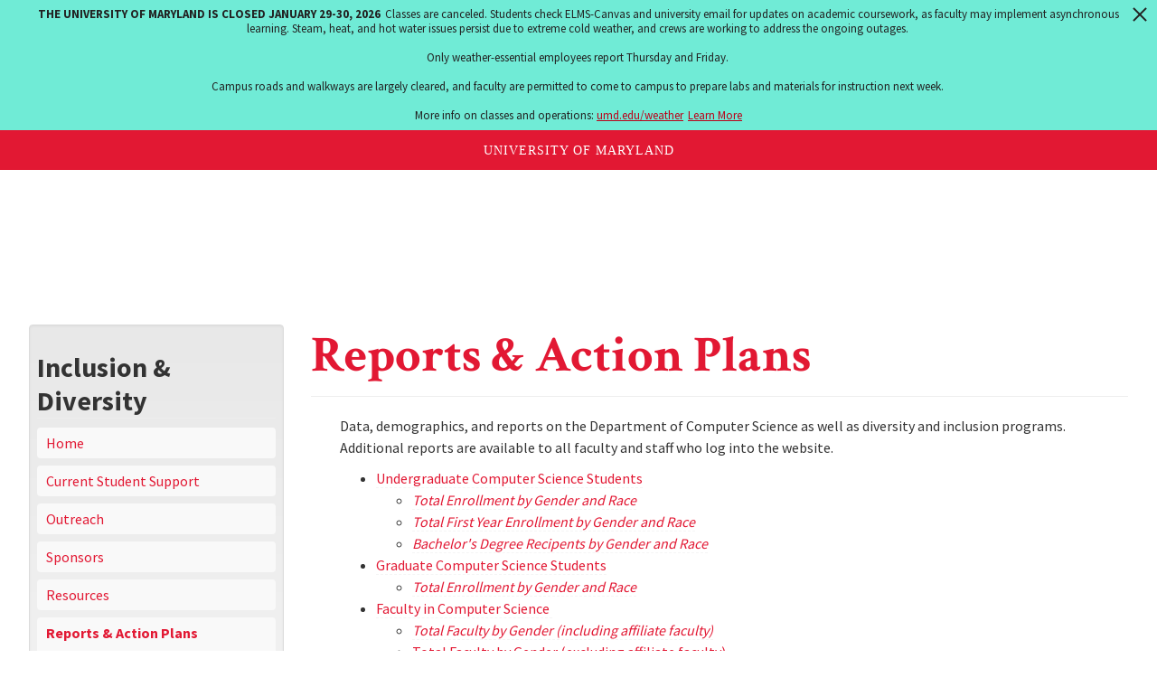

--- FILE ---
content_type: text/html; charset=utf-8
request_url: https://www.cs.umd.edu/diversity/reports/faculty/
body_size: 8307
content:
<!DOCTYPE html>
<html lang="en" dir="ltr" prefix="content: http://purl.org/rss/1.0/modules/content/ dc: http://purl.org/dc/terms/ foaf: http://xmlns.com/foaf/0.1/ rdfs: http://www.w3.org/2000/01/rdf-schema# sioc: http://rdfs.org/sioc/ns# sioct: http://rdfs.org/sioc/types# skos: http://www.w3.org/2004/02/skos/core# xsd: http://www.w3.org/2001/XMLSchema#">
<head>
  <link rel="profile" href="http://www.w3.org/1999/xhtml/vocab" />
  <meta name="viewport" content="width=device-width, initial-scale=1.0">
  <meta http-equiv="Content-Type" content="text/html; charset=utf-8" />
<link rel="shortcut icon" href="https://www.cs.umd.edu/sites/all/themes/cs_gogo/favicon.ico" type="image/vnd.microsoft.icon" />
<link rel="image_src" href="https://www.cs.umd.edu/sites/default/files/cs_logo.png" />
<link rel="canonical" href="https://www.cs.umd.edu/diversity/reports/faculty" />
<link rel="shortlink" href="https://www.cs.umd.edu/diversity/reports/faculty" />
  <title>Reports & Action Plans | UMD Department of Computer Science</title>
  <link type="text/css" rel="stylesheet" href="https://www.cs.umd.edu/sites/default/files/css/css_lQaZfjVpwP_oGNqdtWCSpJT1EMqXdMiU84ekLLxQnc4.css" media="all" />
<link type="text/css" rel="stylesheet" href="https://www.cs.umd.edu/sites/default/files/css/css_0Pm39BLe1dXUNCLxAdFYe8fEYTpBWyZIes71zPoQqg0.css" media="all" />
<link type="text/css" rel="stylesheet" href="https://www.cs.umd.edu/sites/default/files/css/css_Sco7IyxwIO6NujCBAQJzKQ1VLWZRMbc22aumOm8lsmU.css" media="all" />
<link type="text/css" rel="stylesheet" href="https://cdn.jsdelivr.net/npm/bootstrap@3.4.1/dist/css/bootstrap.min.css" media="all" />
<link type="text/css" rel="stylesheet" href="https://cdn.jsdelivr.net/npm/@unicorn-fail/drupal-bootstrap-styles@0.0.2/dist/3.3.1/7.x-3.x/drupal-bootstrap.min.css" media="all" />
<link type="text/css" rel="stylesheet" href="https://www.cs.umd.edu/sites/default/files/css/css_bXd75p84PGJ2GK866-ynwUzr2PtFcRe6kx_KPjRhV2A.css" media="all" />
<link type="text/css" rel="stylesheet" href="https://www.cs.umd.edu/sites/default/files/css/css_M62-Tr8F7UZT6QMRL5tRPnBY2jEU1o4OgO5hiFapD3U.css" media="all" />
  <!-- HTML5 element support for IE6-8 -->
  <!--[if lt IE 9]>
    <script src="https://cdn.jsdelivr.net/html5shiv/3.7.3/html5shiv-printshiv.min.js"></script>
  <![endif]-->
  <script src="//ajax.googleapis.com/ajax/libs/jquery/2.2.4/jquery.min.js"></script>
<script>window.jQuery || document.write("<script src='/sites/all/modules/tag1d7es_jquery_update/replace/jquery/2.2/jquery.min.js'>\x3C/script>")</script>
<script src="https://www.cs.umd.edu/sites/default/files/js/js_qnhzXrR8BjAvWj8mEl2HGCurkDv_crVPvhc3Oi3Ny98.js"></script>
<script src="//code.jquery.com/jquery-migrate-1.4.1.min.js"></script>
<script>window.jQuery && window.jQuery.migrateWarnings || document.write("<script src='/sites/all/modules/tag1d7es_jquery_update/replace/jquery-migrate/1.4.1/jquery-migrate.min.js'>\x3C/script>")</script>
<script src="https://www.cs.umd.edu/sites/default/files/js/js_GOikDsJOX04Aww72M-XK1hkq4qiL_1XgGsRdkL0XlDo.js"></script>
<script src="https://www.cs.umd.edu/sites/default/files/js/js_pRvOCQ34SqqqOVSzd_1v-Psx3xiNR_dQC3xife5iWbQ.js"></script>
<script src="https://cdn.jsdelivr.net/npm/bootstrap@3.4.1/dist/js/bootstrap.min.js"></script>
<script src="https://www.cs.umd.edu/sites/default/files/js/js_uaTd63MLQVsz03OuydI0salXCCKgXEbasjKGaI5s5rU.js"></script>
<script src="https://www.cs.umd.edu/sites/default/files/js/js_y6qCBzy8MSLiOTbR4P4WXSbUnLmZaLsBMh_Ak-TJc74.js"></script>
<script src="https://www.cs.umd.edu/sites/default/files/js/js_cy_Swo0ERgAHQK0Sc9kWD0q8Hu8awgEXRFs_b4VLW-g.js"></script>
<script src="https://www.cs.umd.edu/sites/default/files/js/js__Yd4Rsn2_44MSaf-KKaruozHe00TLAB59GNsA57VvCY.js"></script>
<script>jQuery.extend(Drupal.settings, {"basePath":"\/","pathPrefix":"","setHasJsCookie":0,"jqueryUpdate":{"migrateMute":true,"migrateTrace":false},"ajaxPageState":{"theme":"cs_gogo","theme_token":"zI272tqDs7o3uUEZNzlmq4mO0DzYSYWn4byRSNwm7n4","jquery_version":"2.2","jquery_version_token":"4UtI0LKFKcQ5ypLtCs3cxPXVS1oDg782KRX1_dtjzBE","js":{"sites\/all\/themes\/bootstrap\/js\/bootstrap.js":1,"\/\/ajax.googleapis.com\/ajax\/libs\/jquery\/2.2.4\/jquery.min.js":1,"0":1,"sites\/all\/modules\/tag1d7es_jquery_update\/js\/jquery_migrate.js":1,"\/\/code.jquery.com\/jquery-migrate-1.4.1.min.js":1,"1":1,"misc\/jquery-extend-3.4.0.js":1,"misc\/jquery-html-prefilter-3.5.0-backport.js":1,"misc\/jquery.once.js":1,"misc\/drupal.js":1,"sites\/all\/modules\/tag1d7es_jquery_update\/js\/jquery_browser.js":1,"misc\/ajax.js":1,"sites\/all\/modules\/tag1d7es_jquery_update\/js\/jquery_update.js":1,"https:\/\/cdn.jsdelivr.net\/npm\/bootstrap@3.4.1\/dist\/js\/bootstrap.min.js":1,"sites\/all\/modules\/entityreference\/js\/entityreference.js":1,"sites\/all\/modules\/spamspan\/spamspan.js":1,"sites\/all\/libraries\/colorbox\/jquery.colorbox-min.js":1,"sites\/all\/libraries\/DOMPurify\/purify.min.js":1,"sites\/all\/modules\/colorbox\/js\/colorbox.js":1,"sites\/all\/modules\/colorbox\/js\/colorbox_load.js":1,"sites\/all\/modules\/colorbox\/js\/colorbox_inline.js":1,"sites\/all\/modules\/jcaption\/jcaption.js":1,"sites\/all\/modules\/custom\/js\/custom_umdheader.js":1,"sites\/all\/themes\/bootstrap\/js\/misc\/_progress.js":1,"sites\/all\/modules\/colorbox_node\/colorbox_node.js":1,"sites\/all\/themes\/cs_gogo\/js\/jquery.smartmenus.js":1,"sites\/all\/themes\/cs_gogo\/js\/jquery.smartmenus.bootstrap.js":1,"sites\/all\/themes\/cs_gogo\/js\/jquery.easing.min.js":1,"sites\/all\/themes\/cs_gogo\/js\/custom.js":1,"sites\/all\/themes\/cs_gogo\/js\/bootstrap-anchor.min.js":1,"sites\/all\/themes\/bootstrap\/js\/misc\/ajax.js":1},"css":{"modules\/system\/system.base.css":1,"sites\/all\/modules\/calendar\/css\/calendar_multiday.css":1,"sites\/all\/modules\/colorbox_node\/colorbox_node.css":1,"sites\/all\/modules\/date\/date_repeat_field\/date_repeat_field.css":1,"modules\/field\/theme\/field.css":1,"modules\/node\/node.css":1,"sites\/all\/modules\/views\/css\/views.css":1,"sites\/all\/libraries\/colorbox\/example5\/colorbox.css":1,"sites\/all\/modules\/ctools\/css\/ctools.css":1,"sites\/all\/modules\/panels\/css\/panels.css":1,"sites\/all\/modules\/panels\/plugins\/layouts\/flexible\/flexible.css":1,"public:\/\/ctools\/css\/07e2d10a94783acb437571b24863b61f.css":1,"https:\/\/cdn.jsdelivr.net\/npm\/bootstrap@3.4.1\/dist\/css\/bootstrap.min.css":1,"https:\/\/cdn.jsdelivr.net\/npm\/@unicorn-fail\/drupal-bootstrap-styles@0.0.2\/dist\/3.3.1\/7.x-3.x\/drupal-bootstrap.min.css":1,"sites\/all\/themes\/cs_gogo\/css\/style.css":1,"sites\/all\/themes\/cs_gogo\/css\/ihover.css":1,"sites\/all\/themes\/cs_gogo\/css\/calendar.css":1,"sites\/all\/themes\/cs_gogo\/css\/jquery.smartmenus.bootstrap.css":1,"sites\/all\/themes\/cs_gogo\/css\/diversity.css":1}},"admin_menu":{"suppress":1},"colorbox":{"transition":"elastic","speed":"150","opacity":"0.90","slideshow":false,"slideshowAuto":true,"slideshowSpeed":"2500","slideshowStart":"start slideshow","slideshowStop":"stop slideshow","current":"{current} of {total}","previous":"\u00ab Prev","next":"Next \u00bb","close":"Close","overlayClose":true,"returnFocus":true,"maxWidth":"90%","maxHeight":"90%","initialWidth":"100%","initialHeight":"100%","fixed":true,"scrolling":false,"mobiledetect":true,"mobiledevicewidth":"480px","file_public_path":"\/sites\/default\/files","specificPagesDefaultValue":"admin*\nimagebrowser*\nimg_assist*\nimce*\nnode\/add\/*\nnode\/*\/edit\nprint\/*\nprintpdf\/*\nsystem\/ajax\nsystem\/ajax\/*"},"jcaption":{"jcaption_selectors":[".node-article p img"],"jcaption_alt_title":"title","jcaption_requireText":1,"jcaption_copyStyle":1,"jcaption_removeStyle":0,"jcaption_removeClass":0,"jcaption_removeAlign":0,"jcaption_copyAlignmentToClass":1,"jcaption_copyFloatToClass":1,"jcaption_copyClassToClass":1,"jcaption_autoWidth":1,"jcaption_keepLink":0,"jcaption_styleMarkup":"font-size: .85em; font-weight: bold; font-style: italic; color: #666; line-height: 1.3em; padding: .3em;","jcaption_animate":0,"jcaption_showDuration":"200","jcaption_hideDuration":"200"},"colorbox_node":{"width":"600px","height":"600px"},"bootstrap":{"anchorsFix":"1","anchorsSmoothScrolling":"1","formHasError":1,"popoverEnabled":1,"popoverOptions":{"animation":1,"html":0,"placement":"right","selector":"","trigger":"click","triggerAutoclose":1,"title":"","content":"","delay":0,"container":"body"},"tooltipEnabled":1,"tooltipOptions":{"animation":0,"html":0,"placement":"auto top","selector":"","trigger":"hover focus","delay":0,"container":"body"}}});</script>
</head>
<body class="navbar-is-fixed-top html not-front not-logged-in one-sidebar sidebar-first page-diversity page-diversity-reports page-diversity-reports-faculty" data-spy="scroll" data-target="#jumpnav" data-offset="174">
  <div id="skip-link" role="region" aria-label="Skip Link">
    <a href="#main-content" class="sr-only sr-only-focusable">Skip to main content</a>
  </div>
    <header id="navbar" role="banner" class="navbar navbar-fixed-top navbar-default">
  <div class="container">
    <div class="navbar-header">
      
              <a class="name navbar-brand" href="/" title="Home">UMD Department of Computer Science</a>
      
              <button type="button" class="navbar-toggle" data-toggle="collapse" data-target="#navbar-collapse">
          <span class="sr-only">Toggle navigation</span>
          <span class="icon-bar"></span>
          <span class="icon-bar"></span>
          <span class="icon-bar"></span>
        </button>
          </div>

          <div class="navbar-collapse collapse" id="navbar-collapse">
        <nav role="navigation">
                      <ul class="menu nav navbar-nav"><li class="first expanded dropdown"><a href="/people" title="Find Faculty, Staff and Students" class="dropdown-toggle" data-toggle="dropdown">People <span class="caret"></span></a><ul class="dropdown-menu"><li class="first expanded"><a href="/people/faculty" title="view a faculty listing with research area">Faculty</a></li>
<li class="leaf"><a href="/people/staff" title="view department staff by business unit">Staff</a></li>
<li class="expanded"><a href="/people/phonebook" title="Find Faculty, Staff and Students">Dept. Phonebook</a></li>
<li class="leaf"><a href="https://identity.umd.edu/search" title="University Directory Search">University Directory Search</a></li>
<li class="last leaf visible-xs"><a href="/people">People Overview</a></li>
</ul></li>
<li class="expanded dropdown"><a href="/research" class="dropdown-toggle" data-toggle="dropdown">Research <span class="caret"></span></a><ul class="dropdown-menu"><li class="first expanded"><a href="/researcharea" title="Research Areas">Research Areas</a></li>
<li class="expanded"><a href="http://umiacs.umd.edu" title="Institute for Advanced Computer Studies">UMIACS</a></li>
<li class="leaf"><a href="/research/projects">Research Projects</a></li>
<li class="last leaf visible-xs"><a href="/research">Research Overview</a></li>
</ul></li>
<li class="expanded dropdown"><a href="/education" class="dropdown-toggle" data-toggle="dropdown">Education <span class="caret"></span></a><ul class="dropdown-menu"><li class="first expanded"><a href="https://undergrad.cs.umd.edu" title="Undergraduate Education">Undergraduate</a></li>
<li class="expanded"><a href="/grad">Graduate</a></li>
<li class="leaf"><a href="https://www.cs.umd.edu/class">Class Web Pages</a></li>
<li class="leaf"><a href="/classexpectations">Class Expectations</a></li>
<li class="leaf"><a href="/classconcern" title="Information for reporting an incident or concern within the CS department">Report a Concern or Incident</a></li>
<li class="leaf"><a href="https://scienceacademy.umd.edu/datascience">Graduate Certificate</a></li>
<li class="leaf"><a href="/maryland-max-planck" title="The Maryland Max Planck Ph.D. Program in Computer Science offers students a unique opportunity to pursue a Ph.D. degree under the supervision of faculty from the University of Maryland, USA, and a Max Planck Institute in Germany. Students are co-advised, perform collaborative research, take advantage of the expertise, resources, and culture at both institutions, and spend time in both countries.">Maryland Max Planck Ph.D. Program</a></li>
<li class="expanded"><a href="https://www.cs.umd.edu/classes.php?term=current" rel="noopener" target="_blank">Class Schedules</a></li>
<li class="leaf"><a href="https://www.provost.umd.edu/calendar" title="Academic Calendar">Academic Calendar</a></li>
<li class="leaf"><a href="/education/scholarships" title="Scholarships">Scholarships</a></li>
<li class="leaf"><a href="/education/tomorrow" title="CS Education for Tomorrow">CS Education for Tomorrow</a></li>
<li class="last leaf visible-xs"><a href="/education">Education Overview</a></li>
</ul></li>
<li class="expanded dropdown"><a href="/newsandevents" class="dropdown-toggle" data-toggle="dropdown">News &amp; Events <span class="caret"></span></a><ul class="dropdown-menu"><li class="first leaf"><a href="/news" title="CS News and Accomplishments">News</a></li>
<li class="leaf"><a href="http://talks.cs.umd.edu" title="UMD CS Talks" rel="noopener" target="_blank">Talks</a></li>
<li class="leaf"><a href="/events" title="CS Events Calendar">Events Calendar</a></li>
<li class="leaf"><a href="/talks">CS Video &amp; Audio</a></li>
<li class="leaf"><a href="webcal://www.cs.umd.edu/events/ical/umdcs_calendar.ics" title="iCal Feed">iCal Feed</a></li>
<li class="leaf"><a href="/newsletters" title="CS Department Newsletters">Newsletters</a></li>
<li class="last leaf visible-xs"><a href="/newsandevents">News &amp; Events Overview</a></li>
</ul></li>
<li class="expanded dropdown"><a href="/community" title="Community" class="dropdown-toggle" data-toggle="dropdown">Community <span class="caret"></span></a><ul class="dropdown-menu"><li class="first expanded"><a href="/community/alumni">Alumni</a></li>
<li class="leaf"><a href="/community/student">Clubs and Organizations</a></li>
<li class="leaf"><a href="/community/partners">Industry Partners</a></li>
<li class="leaf"><a href="https://hatchery.umd.edu" title="learn more about the Mokhtarzada Hatchery" target="_blank">Student Entrepreneurship</a></li>
<li class="leaf"><a href="/grad/executive-council" target="_blank">Executive Council</a></li>
<li class="leaf"><a href="https://catalyst.umd.edu" title="University of Maryland Computing Catalyst">UMD Computing Catalyst</a></li>
<li class="expanded"><a href="/community/outreach">Outreach Programs</a></li>
<li class="expanded"><a href="/community/social">Social Media</a></li>
<li class="last leaf visible-xs"><a href="/community">Community Overview</a></li>
</ul></li>
<li class="expanded active-trail active dropdown"><a href="/diversity" title="learn more about our department&#039;s commitments to diversity and inclusion" class="active-trail active dropdown-toggle" data-toggle="dropdown">Diversity <span class="caret"></span></a><ul class="dropdown-menu"><li class="first leaf"><a href="/diversity/about">Home</a></li>
<li class="leaf"><a href="/diversity/current-student-support">Current Student Support</a></li>
<li class="leaf"><a href="/diversity/outreach">Outreach</a></li>
<li class="leaf"><a href="https://catalyst.umd.edu/sponsors" target="_blank">Sponsors</a></li>
<li class="leaf"><a href="https://catalyst.umd.edu/resources" target="_blank">Resources</a></li>
<li class="collapsed"><a href="/diversity/reports">Reports &amp; Action Plans</a></li>
<li class="last leaf"><a href="/diversity/connect">Connect With Us</a></li>
</ul></li>
<li class="last leaf"><a href="/giving">Giving</a></li>
</ul>                                            <div class="region region-navigation">
    <section id="block-menu-menu-secondary-menu" class="block block-menu clearfix">

      
  <ul class="menu nav"><li class="first leaf"><a href="/about/employment/all" title="Visit this link to see the department&#039;s current job opportunities" class="btn btn-danger">Employment</a></li>
<li class="collapsed"><a href="/about" title="About the Department, History, Contact, Location, Directions.">About</a></li>
<li class="leaf"><a href="/internal" title="resources for faculty, staff, and students">Internal</a></li>
<li class="leaf"><a href="/meeting-event-request" title="submit Iribe Center space and meeting requests here">Space Requests</a></li>
<li class="last leaf"><a href="/user">Log In</a></li>
</ul>
</section>
<section id="block-block-6" class="block block-block clearfix">

      
  <script>
 var imgAltTagsFix = function() {
    $('img.gsc-branding-img').attr("alt", "Google Custom Search Branding");
    $('input.gsc-search-button').attr('alt', "Google Custom Search Button");
  };
  window.___gcse_0 = {
    callback: imgAltTagsFix
  };

  (function() {
    var cx = '012916132489046871166:c6j4rsjy2lm';
    var gcse = document.createElement('script');
    gcse.type = 'text/javascript';
    gcse.async = true;
    gcse.src = (document.location.protocol == 'https:' ? 'https:' : 'http:') +
        '//www.google.com/cse/cse.js?cx=' + cx;
    var s = document.getElementsByTagName('script')[0];
    s.parentNode.insertBefore(gcse, s);
  })();
</script>
<div class="gcse-searchbox-only" data-resultsUrl="https://www.cs.umd.edu/searchresults"></div>
</section>
  </div>
                  </nav>
      </div>
      </div>
</header>

<div class="main-container container">

  <header role="banner" id="page-header">
    
      </header> <!-- /#page-header -->

  <div class="row">

          <aside class="col-sm-3" role="complementary">
          <div class="region region-sidebar-first well">
    <section id="block-block-28" class="block block-block clearfix">

      
  <p><button class="btn btn-block btn-default hidden visible-xs" type="button" data-toggle="collapse" data-target="#block-menu-block-14" aria-expanded="false" aria-controls="block-menu-block-14">Explore Diversity</button></p>

</section>
<section id="block-menu-block-14" class="block block-menu-block collapse dont-collapse-sm clearfix">

        <h2 class="block-title">Inclusion &amp; Diversity</h2>
    
  <div class="menu-block-wrapper menu-block-14 menu-name-main-menu parent-mlid-6218 menu-level-1">
  <ul class="menu nav"><li class="first leaf menu-mlid-6225"><a href="/diversity/about">Home</a></li>
<li class="leaf menu-mlid-6219"><a href="/diversity/current-student-support">Current Student Support</a></li>
<li class="leaf menu-mlid-6220"><a href="/diversity/outreach">Outreach</a></li>
<li class="leaf menu-mlid-6221"><a href="https://catalyst.umd.edu/sponsors" target="_blank">Sponsors</a></li>
<li class="leaf menu-mlid-6222"><a href="https://catalyst.umd.edu/resources" target="_blank">Resources</a></li>
<li class="expanded menu-mlid-6223"><a href="/diversity/reports"><label class="tree-toggler nav-header">Reports & Action Plans</label></a><ul class="nav nav-list tree"><li class="first leaf menu-mlid-6237"><a href="/diversity/reports/undergrad">Undergrad</a></li>
<li class="leaf menu-mlid-6238"><a href="/diversity/reports/grad">Grad</a></li>
<li class="last leaf active menu-mlid-6239 active"><a href="/diversity/reports/faculty" class="active">Faculty</a></li>
</ul></li>
<li class="last leaf menu-mlid-6224"><a href="/diversity/connect">Connect With Us</a></li>
</ul></div>

</section>
  </div>
      </aside>  <!-- /#sidebar-first -->
    
    <section class="col-xs-12 col-sm-9 col-sm-push-0 col-md-9 col-md-push-0">
                  <a id="main-content"></a>
                    <h1 class="page-header">Reports &amp; Action Plans</h1>
                                                          <div class="region region-content">
    <div class="panel-flexible panels-flexible-6_6_stacked clearfix" id="diversity">
<div class="panel-flexible-inside panels-flexible-6_6_stacked-inside">
<div class="row row-6_6_stacked-3 row-first clearfix ">
  <div class="inside row-inside row-6_6_stacked-3-inside row-inside-first clearfix">
<div class="panels-flexible-region panels-flexible-region-6_6_stacked-top panels-flexible-region-first panels-flexible-region-last col-md-12">
  <div class="inside panels-flexible-region-inside panels-flexible-region-6_6_stacked-top-inside panels-flexible-region-inside-first panels-flexible-region-inside-last">
<div class="panel-pane pane-node col-sm-12"  >
  
      
  
  <div class="pane-content">
    <article id="node-21036" class="node node-page clearfix" about="/content/diversity-reports-intro" typeof="foaf:Document">
    <header>
            <span property="dc:title" content="" class="rdf-meta element-hidden"></span>      </header>
    <div class="field field-name-body field-type-text-with-summary field-label-hidden"><div class="field-items"><div class="field-item even" property="content:encoded"><p>Data, demographics, and reports on the Department of Computer Science as well as diversity and inclusion programs. Additional reports are available&nbsp;to all faculty and staff who log into the website.</p>
<ul>
<li><a href="/diversity/reports/undergrad">Undergraduate Computer Science Students</a>
<ul>
<li><a href="/diversity/reports/undergrad#undergrad-total"><em>Total Enrollment by Gender and Race</em></a></li>
<li><a href="/diversity/reports/undergrad#undergrad-total-freshman"><em>Total First Year Enrollment by Gender and Race</em></a></li>
<li><a href="/diversity/reports/undergrad#undergrad-total-graduation"><em>Bachelor's Degree Recipents by Gender and Race</em></a></li>
</ul>
</li>
<li><a href="/diversity/reports/grad">Graduate&nbsp;Computer Science Students</a>
<ul>
<li><a href="/diversity/reports/grad/#grad-total-enrollment"><em>Total Enrollment by Gender and Race</em></a></li>
</ul>
</li>
<li><a href="/diversity/reports/faculty">Faculty in Computer Science&nbsp;</a>
<ul>
<li><a href="/diversity/reports/faculty#faculty-totals-gender"><em>Total Faculty by Gender (including affiliate faculty)</em></a></li>
<li><a href="/diversity/reports/faculty/#faculty-totals-gender-primary">Total Faculty by Gender (excluding affiliate faculty)</a>&nbsp;</li>
</ul>
</li>
<li><a href="/diversity/reports/#ncwit">NCWIT Learning Circles Recommendations</a></li>
<li><a href="https://www.cs.umd.edu/system/files/documents/2020/UMD%20CS%20Diversity%2BInclusion%20Executive%20Summary%20of%20Challenges%202019-2020.pdf">Diversity Committee Executive Summary and Challenges (Internal Use Only)</a></li>
</ul>
<p>Frozen data is pulled from <a href="https://reports.umd.edu/" target="_blank">reports.umd.edu.</a>&nbsp;Data is frozen each year in October.</p>
</div></div></div>    </article>
  </div>

  
  </div>
<div class="panel-separator"></div><div class="panel-pane pane-node col-sm-12 sect"  id="faculty-totals-gender" >
  
        <h2 class="pane-title">
      Faculty Totals by Gender (including affiliate faculty)    </h2>
    
  
  <div class="pane-content">
    <article id="node-21042" class="node node-page clearfix" about="/content/diversity-reports-faculty-total-gender" typeof="foaf:Document">
    <header>
            <span property="dc:title" content="" class="rdf-meta element-hidden"></span>      </header>
    <div class="field field-name-body field-type-text-with-summary field-label-hidden"><div class="field-items"><div class="field-item even" property="content:encoded"><p class="text-center"><a class="colorbox" href="/sites/default/files/9940/Faculty%20by%20Gender%20%28including%20affiliate%20faculty%29.png" rel="slideshow" title="press for full view"><img alt="reports.umd.edu data for Fall 2021 faculty by gender" src="/sites/default/files/9940/Faculty%20by%20Gender%20%28including%20affiliate%20faculty%29.png" style="max-width: 600px;"></a></p>
</div></div></div>    </article>
  </div>

  
  </div>
<div class="panel-separator"></div><div class="panel-pane pane-node col-sm-12 sect"  id="faculty-totals-gender-primary" >
  
        <h2 class="pane-title">
      Total Faculty by Gender (excluding affiliate faculty)    </h2>
    
  
  <div class="pane-content">
    <article id="node-21085" class="node node-page clearfix" about="/content/diversity-reports-faculty-primary" typeof="foaf:Document">
    <header>
            <span property="dc:title" content="" class="rdf-meta element-hidden"></span>      </header>
    <div class="field field-name-body field-type-text-with-summary field-label-hidden"><div class="field-items"><div class="field-item even" property="content:encoded"><p class="text-center"><a class="colorbox" href="/sites/default/files/9940/Faculty%20by%20Gender%20%28excluding%20affiliate%20faculty%29.png" rel="slideshow" title="press for full view"><img alt="reports.umd.edu data on Faculty" src="/sites/default/files/9940/Faculty%20by%20Gender%20%28excluding%20affiliate%20faculty%29.png" style="max-width: 600px;"></a></p>
</div></div></div>    </article>
  </div>

  
  </div>
  </div>
</div>
  </div>
</div>
<div class="row row-6_6_stacked-2 clearfix ">
  <div class="inside row-inside row-6_6_stacked-2-inside clearfix">
<div class="panels-flexible-region panels-flexible-region-6_6_stacked-right panels-flexible-region-first col-md-6 col-xs-12">
  <div class="inside panels-flexible-region-inside panels-flexible-region-6_6_stacked-right-inside panels-flexible-region-inside-first">
  </div>
</div>
<div class="panels-flexible-region panels-flexible-region-6_6_stacked-middle_right panels-flexible-region-last col-md-6 col-xs-12">
  <div class="inside panels-flexible-region-inside panels-flexible-region-6_6_stacked-middle_right-inside panels-flexible-region-inside-last">
  </div>
</div>
  </div>
</div>
<div class="row row-6_6_stacked-4 row-last clearfix ">
  <div class="inside row-inside row-6_6_stacked-4-inside row-inside-last clearfix">
<div class="panels-flexible-region panels-flexible-region-6_6_stacked-bottom panels-flexible-region-first panels-flexible-region-last col-md-12">
  <div class="inside panels-flexible-region-inside panels-flexible-region-6_6_stacked-bottom-inside panels-flexible-region-inside-first panels-flexible-region-inside-last">
  </div>
</div>
  </div>
</div>
</div>
</div>
  </div>
    </section>

    
  </div>
</div>

  <footer class="footer container">
      <div class="region region-footer">
    <section id="block-block-1" class="block block-block clearfix">

      
  <div class="col-md-3 col-xs-12">
<iframe src="https://www.google.com/maps/embed?pb=!1m18!1m12!1m3!1d3101.1889655892805!2d-76.94201439848354!3d38.9881834490912!2m3!1f0!2f0!3f0!3m2!1i1024!2i768!4f13.1!3m3!1m2!1s0x89b7c6a30d04a4d7%3A0x2a908d399f768445!2s8125+Paint+Branch+Dr%2C+College+Park%2C+MD+20740!5e0!3m2!1sen!2sus!4v1554301082795!5m2!1sen!2sus" frameborder="0" style="border:0" allowfullscreen="" title="Google Maps embed"></iframe></div>
<div class="col-md-4 col-md-offset-1 col-xs-12">
<p class="address"><a href="/contact" title="Visit our Contact Page for All Options." class="btn btn-sm btn-default">View Department Office Contacts</a></p>
<p class="address">Department of Computer Science<br />Brendan Iribe Center for Computer Science and Engineering<br />University of Maryland<br />8125 Paint Branch Drive<br /> College Park, MD 20742<br />main phone: <a href="tel:+13014052662">(301) 405-2662</a></p>
<p class="social clearfix"><a href="https://www.facebook.com/UMDComputerScience" target="_blank" rel="noopener" class="facebook" title="Facebook">Facebook</a><a href="https://twitter.com/umdcs" target="_blank" rel="noopener" class="twitter" title="Twitter">Twitter</a><a href="https://instagram.com/umdcs" target="_blank" rel="noopener" class="ig" title="Instagram">Instagram</a><a href="https://www.linkedin.com/company/department-of-computer-science-umd" target="_blank" rel="noopener" class="linkedin" title="LinkedIn">LinkedIn</a><a href="/feeds/news/all" target="_blank" rel="noopener" class="rss" title="RSS Feed">RSS Feed</a></p>
<p><a href="https://www.umd.edu/web-accessibility" class="red" title="learn more about UMD's web accessibility policy">Web Accessibility</a> | <a href="https://umd.edu/privacy-notice" class="red" title="read the University's Privacy Notice">Privacy Notice</a></p>
</div>
<div class="col-md-4 col-xs-12 brand"><a href="https://www.cs.umd.edu" title="CS Department hompage"><img src="https://www.cs.umd.edu/sites/all/themes/cs_gogo/images/dept_logo_reversed.png" class="img-responsive" alt="cs department logo" /></a></div>

</section>
<section id="block-block-8" class="block block-block clearfix">

      
  <script type="application/ld+json">
{
  "@context": "http://schema.org",
  "@type": "Organization",
  "name": "University of Maryland Department of Computer Science",
  "alternateName": "UMD CS",
  "url": "http://www.cs.umd.edu",
  "logo":  "http://www.cs.umd.edu/sites/default/files/UMD_CMNS_CompSci_S1_Color.png",
  "sameAs": [
    "https://www.facebook.com/UMDCompSci",
    "https://twitter.com/umdcs",
    "https://instagram.com/umdcs",
    "http://www.linkedin.com/pub/umd-cs/62/a3b/544"
  ],
   "contactPoint": [
    { "@type": "ContactPoint",
      "telephone": "+1-301-405-2662",
      "contactType": "customer service"
    }
  ]
}
</script>
<!-- Global site tag (gtag.js) - Google Analytics -->
<script async src="https://www.googletagmanager.com/gtag/js?id=G-0ME57WCM7H"></script>
<script>
  window.dataLayer = window.dataLayer || [];
  function gtag(){dataLayer.push(arguments);}
  gtag('js', new Date());

  gtag('config', 'G-0ME57WCM7H');
</script>
</section>
<section id="block-block-16" class="block block-block clearfix">

      
  <script src="https://umd-header.umd.edu/build/bundle.js?search=0&amp;search_domain=&amp;events=0&amp;news=0&amp;schools=0&amp;admissions=0&amp;support=0&amp;support_url=&amp;wrapper=0&amp;sticky=0"></script><p><noscript><br />
<div class="um-brand">
<div id="logo"><a href="http://www.umd.edu" target="_blank">University of Maryland</a></div>
</div>
<p></p></noscript></p>

</section>
  </div>
  </footer>
  <script src="https://www.cs.umd.edu/sites/default/files/js/js_MRdvkC2u4oGsp5wVxBG1pGV5NrCPW3mssHxIn6G9tGE.js"></script>
</body>
</html>


--- FILE ---
content_type: text/css
request_url: https://www.cs.umd.edu/sites/default/files/css/css_M62-Tr8F7UZT6QMRL5tRPnBY2jEU1o4OgO5hiFapD3U.css
body_size: 151
content:
#diversity .pane-content{margin:0 1em;}#diversity .sect .pane-content{border:3px solid #ddd;border-radius:1em;padding:1em;}#diversity .pane-content .node{background-color:transparent;}#diversity .orange .pane-title,#diversity .blue .pane-title,#diversity .green .pane-title,#diversity .purple .pane-title{color:#fff;padding:.2em .5em;border-radius:.5em;}}#diversity .orange .pane-content{background-color:rgba(255,87,20,0.1);}#diversity .orange .pane-title{background-color:rgba(255,87,20,1);}#diversity .blue .pane-content{background-color:rgba(27,231,255,0.1);}#diversity .blue .pane-title{background-color:rgba(5,105,255,1);}#diversity .green .pane-content{background-color:rgba(110,235,131,0.1);}#diversity .green .pane-title{background-color:#449251;}#diversity .purple .pane-content{background-color:rgba(109,5,255,0.1);}#diversity .purple .pane-title{background-color:rgba(109,5,255,1);}


--- FILE ---
content_type: application/javascript
request_url: https://www.cs.umd.edu/sites/default/files/js/js_uaTd63MLQVsz03OuydI0salXCCKgXEbasjKGaI5s5rU.js
body_size: 1445
content:
(function ($) {
    'use strict';
    Drupal.behaviors.ACChangeEnterBehavior = {
        attach: function (context, settings) {
            $('input.form-autocomplete', context).once('ac-change-enter-behavior', function() {
                $(this).keypress(function(e) {
                    var ac = $('#autocomplete');
                    if (e.keyCode == 13 && typeof ac[0] != 'undefined') {
                        e.preventDefault();
                        ac.each(function () {
                            if(this.owner.selected == false){
                                this.owner.selectDown();
                            }
                            this.owner.hidePopup();
                        });
                        $(this).trigger('change');
                    }
                });
            });
        }
    };
}(jQuery));
;
/*
--------------------------------------------------------------------------
(c) 2007 Lawrence Akka
 - jquery version of the spamspan code (c) 2006 SpamSpan (www.spamspan.com)

This program is distributed under the terms of the GNU General Public
Licence version 2, available at http://www.gnu.org/licenses/gpl.txt
--------------------------------------------------------------------------
*/

(function ($) { //Standard drupal jQuery wrapper.  See http://drupal.org/update/modules/6/7#javascript_compatibility
// load SpamSpan
Drupal.behaviors.spamspan = {
  attach: function(context, settings) {
    // get each span with class spamspan
    $("span.spamspan", context).each(function (index) {
      // Replace each <spam class="t"></spam> with .
      if ($('span.o', this).length) {
        $('span.o', this).replaceWith('.');
      }

      // For each selected span, set mail to the relevant value, removing spaces
      var _mail = ($("span.u", this).text() +
        "@" +
        $("span.d", this).text())
        .replace(/\s+/g, '');

      // Build the mailto URI
      var _mailto = "mailto:" + _mail;
      if ($('span.h', this).length) {
        // Find the header text, and remove the round brackets from the start and end
        var _headerText = $("span.h", this).text().replace(/^ ?\((.*)\) ?$/, "$1");
        // split into individual headers, and return as an array of header=value pairs
        var _headers = $.map(_headerText.split(/, /), function (n, i) {
          return (n.replace(/: /, "="));
        });

        var _headerstring = _headers.join('&');
        _mailto += _headerstring ? ("?" + _headerstring) : '';
      }

      // Find the anchor content, and remove the round brackets from the start and end
      var _anchorContent = $("span.t", this).html();
      if (_anchorContent) {
        _anchorContent = _anchorContent.replace(/^ ?\((.*)\) ?$/, "$1");
      }

      // create the <a> element, and replace the original span contents

      //check for extra <a> attributes
      var _attributes = $("span.e", this).html();
      var _tag = "<a></a>";
      if (_attributes) {
        _tag = "<a " + _attributes.replace("<!--", "").replace("-->", "") + "></a>";
      }

      var $tag = $(_tag)
        .attr("href", _mailto)
        .html(_anchorContent ? _anchorContent : _mail)
        .addClass("spamspan");

      // Sanitize html.
      var $tag = Drupal.behaviors.spamspan._sanitizeHTML($tag);

      $(this).after($tag).remove();
    });
  },

  /**
   * Sanitize HTML by removing all on* attributes (event handlers) from the given element
   * and its descendants.
   *
   * @param {jQuery} $element
   *   Element to sanitize.
   *
   * @return {jQuery}
   *   Sanitized element.
   */
  _sanitizeHTML: function ($element) {
    // Ensure compatibility with both jQuery 1.x and later versions.
    $.fn.addBack = $.fn.addBack || $.fn.andSelf;

    $element.find('*').addBack().each(function() {
      $.each(this.attributes, function() {
        // Remove attributes that start with "on".
        if (this.name.startsWith('on')) {
          $(this.ownerElement).removeAttr(this.name);
        }
        // Make sure the text is plain text.
        else {
          this.value = Drupal.checkPlain(this.value);
        }
      });
    });
    return $element;
  },

};
}) (jQuery);
;


--- FILE ---
content_type: text/javascript
request_url: https://www.cs.umd.edu/sites/default/files/js/js_y6qCBzy8MSLiOTbR4P4WXSbUnLmZaLsBMh_Ak-TJc74.js
body_size: 20851
content:
/*!
	Colorbox 1.6.4
	license: MIT
	http://www.jacklmoore.com/colorbox
*/
(function(t,e,i){function n(i,n,o){var r=e.createElement(i);return n&&(r.id=Z+n),o&&(r.style.cssText=o),t(r)}function o(){return i.innerHeight?i.innerHeight:t(i).height()}function r(e,i){i!==Object(i)&&(i={}),this.cache={},this.el=e,this.value=function(e){var n;return void 0===this.cache[e]&&(n=t(this.el).attr("data-cbox-"+e),void 0!==n?this.cache[e]=n:void 0!==i[e]?this.cache[e]=i[e]:void 0!==X[e]&&(this.cache[e]=X[e])),this.cache[e]},this.get=function(e){var i=this.value(e);return t.isFunction(i)?i.call(this.el,this):i}}function h(t){var e=W.length,i=(A+t)%e;return 0>i?e+i:i}function a(t,e){return Math.round((/%/.test(t)?("x"===e?E.width():o())/100:1)*parseInt(t,10))}function s(t,e){return t.get("photo")||t.get("photoRegex").test(e)}function l(t,e){return t.get("retinaUrl")&&i.devicePixelRatio>1?e.replace(t.get("photoRegex"),t.get("retinaSuffix")):e}function d(t){"contains"in x[0]&&!x[0].contains(t.target)&&t.target!==v[0]&&(t.stopPropagation(),x.focus())}function c(t){c.str!==t&&(x.add(v).removeClass(c.str).addClass(t),c.str=t)}function g(e){A=0,e&&e!==!1&&"nofollow"!==e?(W=t("."+te).filter(function(){var i=t.data(this,Y),n=new r(this,i);return n.get("rel")===e}),A=W.index(_.el),-1===A&&(W=W.add(_.el),A=W.length-1)):W=t(_.el)}function u(i){t(e).trigger(i),ae.triggerHandler(i)}function f(i){var o;if(!G){if(o=t(i).data(Y),_=new r(i,o),g(_.get("rel")),!U){U=$=!0,c(_.get("className")),x.css({visibility:"hidden",display:"block",opacity:""}),I=n(se,"LoadedContent","width:0; height:0; overflow:hidden; visibility:hidden"),b.css({width:"",height:""}).append(I),j=T.height()+k.height()+b.outerHeight(!0)-b.height(),D=C.width()+H.width()+b.outerWidth(!0)-b.width(),N=I.outerHeight(!0),z=I.outerWidth(!0);var h=a(_.get("initialWidth"),"x"),s=a(_.get("initialHeight"),"y"),l=_.get("maxWidth"),f=_.get("maxHeight");_.w=Math.max((l!==!1?Math.min(h,a(l,"x")):h)-z-D,0),_.h=Math.max((f!==!1?Math.min(s,a(f,"y")):s)-N-j,0),I.css({width:"",height:_.h}),J.position(),u(ee),_.get("onOpen"),O.add(F).hide(),x.focus(),_.get("trapFocus")&&e.addEventListener&&(e.addEventListener("focus",d,!0),ae.one(re,function(){e.removeEventListener("focus",d,!0)})),_.get("returnFocus")&&ae.one(re,function(){t(_.el).focus()})}var p=parseFloat(_.get("opacity"));v.css({opacity:p===p?p:"",cursor:_.get("overlayClose")?"pointer":"",visibility:"visible"}).show(),_.get("closeButton")?B.html(_.get("close")).appendTo(b):B.appendTo("<div/>"),w()}}function p(){x||(V=!1,E=t(i),x=n(se).attr({id:Y,"class":t.support.opacity===!1?Z+"IE":"",role:"dialog",tabindex:"-1"}).hide(),v=n(se,"Overlay").hide(),L=t([n(se,"LoadingOverlay")[0],n(se,"LoadingGraphic")[0]]),y=n(se,"Wrapper"),b=n(se,"Content").append(F=n(se,"Title"),R=n(se,"Current"),P=t('<button type="button"/>').attr({id:Z+"Previous"}),K=t('<button type="button"/>').attr({id:Z+"Next"}),S=t('<button type="button"/>').attr({id:Z+"Slideshow"}),L),B=t('<button type="button"/>').attr({id:Z+"Close"}),y.append(n(se).append(n(se,"TopLeft"),T=n(se,"TopCenter"),n(se,"TopRight")),n(se,!1,"clear:left").append(C=n(se,"MiddleLeft"),b,H=n(se,"MiddleRight")),n(se,!1,"clear:left").append(n(se,"BottomLeft"),k=n(se,"BottomCenter"),n(se,"BottomRight"))).find("div div").css({"float":"left"}),M=n(se,!1,"position:absolute; width:9999px; visibility:hidden; display:none; max-width:none;"),O=K.add(P).add(R).add(S)),e.body&&!x.parent().length&&t(e.body).append(v,x.append(y,M))}function m(){function i(t){t.which>1||t.shiftKey||t.altKey||t.metaKey||t.ctrlKey||(t.preventDefault(),f(this))}return x?(V||(V=!0,K.click(function(){J.next()}),P.click(function(){J.prev()}),B.click(function(){J.close()}),v.click(function(){_.get("overlayClose")&&J.close()}),t(e).bind("keydown."+Z,function(t){var e=t.keyCode;U&&_.get("escKey")&&27===e&&(t.preventDefault(),J.close()),U&&_.get("arrowKey")&&W[1]&&!t.altKey&&(37===e?(t.preventDefault(),P.click()):39===e&&(t.preventDefault(),K.click()))}),t.isFunction(t.fn.on)?t(e).on("click."+Z,"."+te,i):t("."+te).live("click."+Z,i)),!0):!1}function w(){var e,o,r,h=J.prep,d=++le;if($=!0,q=!1,u(he),u(ie),_.get("onLoad"),_.h=_.get("height")?a(_.get("height"),"y")-N-j:_.get("innerHeight")&&a(_.get("innerHeight"),"y"),_.w=_.get("width")?a(_.get("width"),"x")-z-D:_.get("innerWidth")&&a(_.get("innerWidth"),"x"),_.mw=_.w,_.mh=_.h,_.get("maxWidth")&&(_.mw=a(_.get("maxWidth"),"x")-z-D,_.mw=_.w&&_.w<_.mw?_.w:_.mw),_.get("maxHeight")&&(_.mh=a(_.get("maxHeight"),"y")-N-j,_.mh=_.h&&_.h<_.mh?_.h:_.mh),e=_.get("href"),Q=setTimeout(function(){L.show()},100),_.get("inline")){var c=t(e).eq(0);r=t("<div>").hide().insertBefore(c),ae.one(he,function(){r.replaceWith(c)}),h(c)}else _.get("iframe")?h(" "):_.get("html")?h(_.get("html")):s(_,e)?(e=l(_,e),q=_.get("createImg"),t(q).addClass(Z+"Photo").bind("error."+Z,function(){h(n(se,"Error").html(_.get("imgError")))}).one("load",function(){d===le&&setTimeout(function(){var e;_.get("retinaImage")&&i.devicePixelRatio>1&&(q.height=q.height/i.devicePixelRatio,q.width=q.width/i.devicePixelRatio),_.get("scalePhotos")&&(o=function(){q.height-=q.height*e,q.width-=q.width*e},_.mw&&q.width>_.mw&&(e=(q.width-_.mw)/q.width,o()),_.mh&&q.height>_.mh&&(e=(q.height-_.mh)/q.height,o())),_.h&&(q.style.marginTop=Math.max(_.mh-q.height,0)/2+"px"),W[1]&&(_.get("loop")||W[A+1])&&(q.style.cursor="pointer",t(q).bind("click."+Z,function(){J.next()})),q.style.width=q.width+"px",q.style.height=q.height+"px",h(q)},1)}),q.src=e):e&&M.load(e,_.get("data"),function(e,i){d===le&&h("error"===i?n(se,"Error").html(_.get("xhrError")):t(this).contents())})}var v,x,y,b,T,C,H,k,W,E,I,M,L,F,R,S,K,P,B,O,_,j,D,N,z,A,q,U,$,G,Q,J,V,X={html:!1,photo:!1,iframe:!1,inline:!1,transition:"elastic",speed:300,fadeOut:300,width:!1,initialWidth:"600",innerWidth:!1,maxWidth:!1,height:!1,initialHeight:"450",innerHeight:!1,maxHeight:!1,scalePhotos:!0,scrolling:!0,opacity:.9,preloading:!0,className:!1,overlayClose:!0,escKey:!0,arrowKey:!0,top:!1,bottom:!1,left:!1,right:!1,fixed:!1,data:void 0,closeButton:!0,fastIframe:!0,open:!1,reposition:!0,loop:!0,slideshow:!1,slideshowAuto:!0,slideshowSpeed:2500,slideshowStart:"start slideshow",slideshowStop:"stop slideshow",photoRegex:/\.(gif|png|jp(e|g|eg)|bmp|ico|webp|jxr|svg)((#|\?).*)?$/i,retinaImage:!1,retinaUrl:!1,retinaSuffix:"@2x.$1",current:"image {current} of {total}",previous:"previous",next:"next",close:"close",xhrError:"This content failed to load.",imgError:"This image failed to load.",returnFocus:!0,trapFocus:!0,onOpen:!1,onLoad:!1,onComplete:!1,onCleanup:!1,onClosed:!1,rel:function(){return this.rel},href:function(){return t(this).attr("href")},title:function(){return this.title},createImg:function(){var e=new Image,i=t(this).data("cbox-img-attrs");return"object"==typeof i&&t.each(i,function(t,i){e[t]=i}),e},createIframe:function(){var i=e.createElement("iframe"),n=t(this).data("cbox-iframe-attrs");return"object"==typeof n&&t.each(n,function(t,e){i[t]=e}),"frameBorder"in i&&(i.frameBorder=0),"allowTransparency"in i&&(i.allowTransparency="true"),i.name=(new Date).getTime(),i.allowFullscreen=!0,i}},Y="colorbox",Z="cbox",te=Z+"Element",ee=Z+"_open",ie=Z+"_load",ne=Z+"_complete",oe=Z+"_cleanup",re=Z+"_closed",he=Z+"_purge",ae=t("<a/>"),se="div",le=0,de={},ce=function(){function t(){clearTimeout(h)}function e(){(_.get("loop")||W[A+1])&&(t(),h=setTimeout(J.next,_.get("slideshowSpeed")))}function i(){S.html(_.get("slideshowStop")).unbind(s).one(s,n),ae.bind(ne,e).bind(ie,t),x.removeClass(a+"off").addClass(a+"on")}function n(){t(),ae.unbind(ne,e).unbind(ie,t),S.html(_.get("slideshowStart")).unbind(s).one(s,function(){J.next(),i()}),x.removeClass(a+"on").addClass(a+"off")}function o(){r=!1,S.hide(),t(),ae.unbind(ne,e).unbind(ie,t),x.removeClass(a+"off "+a+"on")}var r,h,a=Z+"Slideshow_",s="click."+Z;return function(){r?_.get("slideshow")||(ae.unbind(oe,o),o()):_.get("slideshow")&&W[1]&&(r=!0,ae.one(oe,o),_.get("slideshowAuto")?i():n(),S.show())}}();t[Y]||(t(p),J=t.fn[Y]=t[Y]=function(e,i){var n,o=this;return e=e||{},t.isFunction(o)&&(o=t("<a/>"),e.open=!0),o[0]?(p(),m()&&(i&&(e.onComplete=i),o.each(function(){var i=t.data(this,Y)||{};t.data(this,Y,t.extend(i,e))}).addClass(te),n=new r(o[0],e),n.get("open")&&f(o[0])),o):o},J.position=function(e,i){function n(){T[0].style.width=k[0].style.width=b[0].style.width=parseInt(x[0].style.width,10)-D+"px",b[0].style.height=C[0].style.height=H[0].style.height=parseInt(x[0].style.height,10)-j+"px"}var r,h,s,l=0,d=0,c=x.offset();if(E.unbind("resize."+Z),x.css({top:-9e4,left:-9e4}),h=E.scrollTop(),s=E.scrollLeft(),_.get("fixed")?(c.top-=h,c.left-=s,x.css({position:"fixed"})):(l=h,d=s,x.css({position:"absolute"})),d+=_.get("right")!==!1?Math.max(E.width()-_.w-z-D-a(_.get("right"),"x"),0):_.get("left")!==!1?a(_.get("left"),"x"):Math.round(Math.max(E.width()-_.w-z-D,0)/2),l+=_.get("bottom")!==!1?Math.max(o()-_.h-N-j-a(_.get("bottom"),"y"),0):_.get("top")!==!1?a(_.get("top"),"y"):Math.round(Math.max(o()-_.h-N-j,0)/2),x.css({top:c.top,left:c.left,visibility:"visible"}),y[0].style.width=y[0].style.height="9999px",r={width:_.w+z+D,height:_.h+N+j,top:l,left:d},e){var g=0;t.each(r,function(t){return r[t]!==de[t]?(g=e,void 0):void 0}),e=g}de=r,e||x.css(r),x.dequeue().animate(r,{duration:e||0,complete:function(){n(),$=!1,y[0].style.width=_.w+z+D+"px",y[0].style.height=_.h+N+j+"px",_.get("reposition")&&setTimeout(function(){E.bind("resize."+Z,J.position)},1),t.isFunction(i)&&i()},step:n})},J.resize=function(t){var e;U&&(t=t||{},t.width&&(_.w=a(t.width,"x")-z-D),t.innerWidth&&(_.w=a(t.innerWidth,"x")),I.css({width:_.w}),t.height&&(_.h=a(t.height,"y")-N-j),t.innerHeight&&(_.h=a(t.innerHeight,"y")),t.innerHeight||t.height||(e=I.scrollTop(),I.css({height:"auto"}),_.h=I.height()),I.css({height:_.h}),e&&I.scrollTop(e),J.position("none"===_.get("transition")?0:_.get("speed")))},J.prep=function(i){function o(){return _.w=_.w||I.width(),_.w=_.mw&&_.mw<_.w?_.mw:_.w,_.w}function a(){return _.h=_.h||I.height(),_.h=_.mh&&_.mh<_.h?_.mh:_.h,_.h}if(U){var d,g="none"===_.get("transition")?0:_.get("speed");I.remove(),I=n(se,"LoadedContent").append(i),I.hide().appendTo(M.show()).css({width:o(),overflow:_.get("scrolling")?"auto":"hidden"}).css({height:a()}).prependTo(b),M.hide(),t(q).css({"float":"none"}),c(_.get("className")),d=function(){function i(){t.support.opacity===!1&&x[0].style.removeAttribute("filter")}var n,o,a=W.length;U&&(o=function(){clearTimeout(Q),L.hide(),u(ne),_.get("onComplete")},F.html(_.get("title")).show(),I.show(),a>1?("string"==typeof _.get("current")&&R.html(_.get("current").replace("{current}",A+1).replace("{total}",a)).show(),K[_.get("loop")||a-1>A?"show":"hide"]().html(_.get("next")),P[_.get("loop")||A?"show":"hide"]().html(_.get("previous")),ce(),_.get("preloading")&&t.each([h(-1),h(1)],function(){var i,n=W[this],o=new r(n,t.data(n,Y)),h=o.get("href");h&&s(o,h)&&(h=l(o,h),i=e.createElement("img"),i.src=h)})):O.hide(),_.get("iframe")?(n=_.get("createIframe"),_.get("scrolling")||(n.scrolling="no"),t(n).attr({src:_.get("href"),"class":Z+"Iframe"}).one("load",o).appendTo(I),ae.one(he,function(){n.src="//about:blank"}),_.get("fastIframe")&&t(n).trigger("load")):o(),"fade"===_.get("transition")?x.fadeTo(g,1,i):i())},"fade"===_.get("transition")?x.fadeTo(g,0,function(){J.position(0,d)}):J.position(g,d)}},J.next=function(){!$&&W[1]&&(_.get("loop")||W[A+1])&&(A=h(1),f(W[A]))},J.prev=function(){!$&&W[1]&&(_.get("loop")||A)&&(A=h(-1),f(W[A]))},J.close=function(){U&&!G&&(G=!0,U=!1,u(oe),_.get("onCleanup"),E.unbind("."+Z),v.fadeTo(_.get("fadeOut")||0,0),x.stop().fadeTo(_.get("fadeOut")||0,0,function(){x.hide(),v.hide(),u(he),I.remove(),setTimeout(function(){G=!1,u(re),_.get("onClosed")},1)}))},J.remove=function(){x&&(x.stop(),t[Y].close(),x.stop(!1,!0).remove(),v.remove(),G=!1,x=null,t("."+te).removeData(Y).removeClass(te),t(e).unbind("click."+Z).unbind("keydown."+Z))},J.element=function(){return t(_.el)},J.settings=X)})(jQuery,document,window);;
/*! @license DOMPurify 3.2.5 | (c) Cure53 and other contributors | Released under the Apache license 2.0 and Mozilla Public License 2.0 | github.com/cure53/DOMPurify/blob/3.2.5/LICENSE */
!function(e,t){"object"==typeof exports&&"undefined"!=typeof module?module.exports=t():"function"==typeof define&&define.amd?define(t):(e="undefined"!=typeof globalThis?globalThis:e||self).DOMPurify=t()}(this,(function(){"use strict";const{entries:e,setPrototypeOf:t,isFrozen:n,getPrototypeOf:o,getOwnPropertyDescriptor:r}=Object;let{freeze:i,seal:a,create:l}=Object,{apply:c,construct:s}="undefined"!=typeof Reflect&&Reflect;i||(i=function(e){return e}),a||(a=function(e){return e}),c||(c=function(e,t,n){return e.apply(t,n)}),s||(s=function(e,t){return new e(...t)});const u=R(Array.prototype.forEach),m=R(Array.prototype.lastIndexOf),p=R(Array.prototype.pop),f=R(Array.prototype.push),d=R(Array.prototype.splice),h=R(String.prototype.toLowerCase),g=R(String.prototype.toString),T=R(String.prototype.match),y=R(String.prototype.replace),E=R(String.prototype.indexOf),A=R(String.prototype.trim),_=R(Object.prototype.hasOwnProperty),S=R(RegExp.prototype.test),b=(N=TypeError,function(){for(var e=arguments.length,t=new Array(e),n=0;n<e;n++)t[n]=arguments[n];return s(N,t)});var N;function R(e){return function(t){t instanceof RegExp&&(t.lastIndex=0);for(var n=arguments.length,o=new Array(n>1?n-1:0),r=1;r<n;r++)o[r-1]=arguments[r];return c(e,t,o)}}function w(e,o){let r=arguments.length>2&&void 0!==arguments[2]?arguments[2]:h;t&&t(e,null);let i=o.length;for(;i--;){let t=o[i];if("string"==typeof t){const e=r(t);e!==t&&(n(o)||(o[i]=e),t=e)}e[t]=!0}return e}function O(e){for(let t=0;t<e.length;t++){_(e,t)||(e[t]=null)}return e}function D(t){const n=l(null);for(const[o,r]of e(t)){_(t,o)&&(Array.isArray(r)?n[o]=O(r):r&&"object"==typeof r&&r.constructor===Object?n[o]=D(r):n[o]=r)}return n}function v(e,t){for(;null!==e;){const n=r(e,t);if(n){if(n.get)return R(n.get);if("function"==typeof n.value)return R(n.value)}e=o(e)}return function(){return null}}const L=i(["a","abbr","acronym","address","area","article","aside","audio","b","bdi","bdo","big","blink","blockquote","body","br","button","canvas","caption","center","cite","code","col","colgroup","content","data","datalist","dd","decorator","del","details","dfn","dialog","dir","div","dl","dt","element","em","fieldset","figcaption","figure","font","footer","form","h1","h2","h3","h4","h5","h6","head","header","hgroup","hr","html","i","img","input","ins","kbd","label","legend","li","main","map","mark","marquee","menu","menuitem","meter","nav","nobr","ol","optgroup","option","output","p","picture","pre","progress","q","rp","rt","ruby","s","samp","section","select","shadow","small","source","spacer","span","strike","strong","style","sub","summary","sup","table","tbody","td","template","textarea","tfoot","th","thead","time","tr","track","tt","u","ul","var","video","wbr"]),C=i(["svg","a","altglyph","altglyphdef","altglyphitem","animatecolor","animatemotion","animatetransform","circle","clippath","defs","desc","ellipse","filter","font","g","glyph","glyphref","hkern","image","line","lineargradient","marker","mask","metadata","mpath","path","pattern","polygon","polyline","radialgradient","rect","stop","style","switch","symbol","text","textpath","title","tref","tspan","view","vkern"]),x=i(["feBlend","feColorMatrix","feComponentTransfer","feComposite","feConvolveMatrix","feDiffuseLighting","feDisplacementMap","feDistantLight","feDropShadow","feFlood","feFuncA","feFuncB","feFuncG","feFuncR","feGaussianBlur","feImage","feMerge","feMergeNode","feMorphology","feOffset","fePointLight","feSpecularLighting","feSpotLight","feTile","feTurbulence"]),I=i(["animate","color-profile","cursor","discard","font-face","font-face-format","font-face-name","font-face-src","font-face-uri","foreignobject","hatch","hatchpath","mesh","meshgradient","meshpatch","meshrow","missing-glyph","script","set","solidcolor","unknown","use"]),M=i(["math","menclose","merror","mfenced","mfrac","mglyph","mi","mlabeledtr","mmultiscripts","mn","mo","mover","mpadded","mphantom","mroot","mrow","ms","mspace","msqrt","mstyle","msub","msup","msubsup","mtable","mtd","mtext","mtr","munder","munderover","mprescripts"]),k=i(["maction","maligngroup","malignmark","mlongdiv","mscarries","mscarry","msgroup","mstack","msline","msrow","semantics","annotation","annotation-xml","mprescripts","none"]),U=i(["#text"]),z=i(["accept","action","align","alt","autocapitalize","autocomplete","autopictureinpicture","autoplay","background","bgcolor","border","capture","cellpadding","cellspacing","checked","cite","class","clear","color","cols","colspan","controls","controlslist","coords","crossorigin","datetime","decoding","default","dir","disabled","disablepictureinpicture","disableremoteplayback","download","draggable","enctype","enterkeyhint","face","for","headers","height","hidden","high","href","hreflang","id","inputmode","integrity","ismap","kind","label","lang","list","loading","loop","low","max","maxlength","media","method","min","minlength","multiple","muted","name","nonce","noshade","novalidate","nowrap","open","optimum","pattern","placeholder","playsinline","popover","popovertarget","popovertargetaction","poster","preload","pubdate","radiogroup","readonly","rel","required","rev","reversed","role","rows","rowspan","spellcheck","scope","selected","shape","size","sizes","span","srclang","start","src","srcset","step","style","summary","tabindex","title","translate","type","usemap","valign","value","width","wrap","xmlns","slot"]),P=i(["accent-height","accumulate","additive","alignment-baseline","amplitude","ascent","attributename","attributetype","azimuth","basefrequency","baseline-shift","begin","bias","by","class","clip","clippathunits","clip-path","clip-rule","color","color-interpolation","color-interpolation-filters","color-profile","color-rendering","cx","cy","d","dx","dy","diffuseconstant","direction","display","divisor","dur","edgemode","elevation","end","exponent","fill","fill-opacity","fill-rule","filter","filterunits","flood-color","flood-opacity","font-family","font-size","font-size-adjust","font-stretch","font-style","font-variant","font-weight","fx","fy","g1","g2","glyph-name","glyphref","gradientunits","gradienttransform","height","href","id","image-rendering","in","in2","intercept","k","k1","k2","k3","k4","kerning","keypoints","keysplines","keytimes","lang","lengthadjust","letter-spacing","kernelmatrix","kernelunitlength","lighting-color","local","marker-end","marker-mid","marker-start","markerheight","markerunits","markerwidth","maskcontentunits","maskunits","max","mask","media","method","mode","min","name","numoctaves","offset","operator","opacity","order","orient","orientation","origin","overflow","paint-order","path","pathlength","patterncontentunits","patterntransform","patternunits","points","preservealpha","preserveaspectratio","primitiveunits","r","rx","ry","radius","refx","refy","repeatcount","repeatdur","restart","result","rotate","scale","seed","shape-rendering","slope","specularconstant","specularexponent","spreadmethod","startoffset","stddeviation","stitchtiles","stop-color","stop-opacity","stroke-dasharray","stroke-dashoffset","stroke-linecap","stroke-linejoin","stroke-miterlimit","stroke-opacity","stroke","stroke-width","style","surfacescale","systemlanguage","tabindex","tablevalues","targetx","targety","transform","transform-origin","text-anchor","text-decoration","text-rendering","textlength","type","u1","u2","unicode","values","viewbox","visibility","version","vert-adv-y","vert-origin-x","vert-origin-y","width","word-spacing","wrap","writing-mode","xchannelselector","ychannelselector","x","x1","x2","xmlns","y","y1","y2","z","zoomandpan"]),H=i(["accent","accentunder","align","bevelled","close","columnsalign","columnlines","columnspan","denomalign","depth","dir","display","displaystyle","encoding","fence","frame","height","href","id","largeop","length","linethickness","lspace","lquote","mathbackground","mathcolor","mathsize","mathvariant","maxsize","minsize","movablelimits","notation","numalign","open","rowalign","rowlines","rowspacing","rowspan","rspace","rquote","scriptlevel","scriptminsize","scriptsizemultiplier","selection","separator","separators","stretchy","subscriptshift","supscriptshift","symmetric","voffset","width","xmlns"]),F=i(["xlink:href","xml:id","xlink:title","xml:space","xmlns:xlink"]),B=a(/\{\{[\w\W]*|[\w\W]*\}\}/gm),W=a(/<%[\w\W]*|[\w\W]*%>/gm),G=a(/\$\{[\w\W]*/gm),Y=a(/^data-[\-\w.\u00B7-\uFFFF]+$/),j=a(/^aria-[\-\w]+$/),X=a(/^(?:(?:(?:f|ht)tps?|mailto|tel|callto|sms|cid|xmpp):|[^a-z]|[a-z+.\-]+(?:[^a-z+.\-:]|$))/i),q=a(/^(?:\w+script|data):/i),$=a(/[\u0000-\u0020\u00A0\u1680\u180E\u2000-\u2029\u205F\u3000]/g),K=a(/^html$/i),V=a(/^[a-z][.\w]*(-[.\w]+)+$/i);var Z=Object.freeze({__proto__:null,ARIA_ATTR:j,ATTR_WHITESPACE:$,CUSTOM_ELEMENT:V,DATA_ATTR:Y,DOCTYPE_NAME:K,ERB_EXPR:W,IS_ALLOWED_URI:X,IS_SCRIPT_OR_DATA:q,MUSTACHE_EXPR:B,TMPLIT_EXPR:G});const J=1,Q=3,ee=7,te=8,ne=9,oe=function(){return"undefined"==typeof window?null:window};var re=function t(){let n=arguments.length>0&&void 0!==arguments[0]?arguments[0]:oe();const o=e=>t(e);if(o.version="3.2.5",o.removed=[],!n||!n.document||n.document.nodeType!==ne||!n.Element)return o.isSupported=!1,o;let{document:r}=n;const a=r,c=a.currentScript,{DocumentFragment:s,HTMLTemplateElement:N,Node:R,Element:O,NodeFilter:B,NamedNodeMap:W=n.NamedNodeMap||n.MozNamedAttrMap,HTMLFormElement:G,DOMParser:Y,trustedTypes:j}=n,q=O.prototype,$=v(q,"cloneNode"),V=v(q,"remove"),re=v(q,"nextSibling"),ie=v(q,"childNodes"),ae=v(q,"parentNode");if("function"==typeof N){const e=r.createElement("template");e.content&&e.content.ownerDocument&&(r=e.content.ownerDocument)}let le,ce="";const{implementation:se,createNodeIterator:ue,createDocumentFragment:me,getElementsByTagName:pe}=r,{importNode:fe}=a;let de={afterSanitizeAttributes:[],afterSanitizeElements:[],afterSanitizeShadowDOM:[],beforeSanitizeAttributes:[],beforeSanitizeElements:[],beforeSanitizeShadowDOM:[],uponSanitizeAttribute:[],uponSanitizeElement:[],uponSanitizeShadowNode:[]};o.isSupported="function"==typeof e&&"function"==typeof ae&&se&&void 0!==se.createHTMLDocument;const{MUSTACHE_EXPR:he,ERB_EXPR:ge,TMPLIT_EXPR:Te,DATA_ATTR:ye,ARIA_ATTR:Ee,IS_SCRIPT_OR_DATA:Ae,ATTR_WHITESPACE:_e,CUSTOM_ELEMENT:Se}=Z;let{IS_ALLOWED_URI:be}=Z,Ne=null;const Re=w({},[...L,...C,...x,...M,...U]);let we=null;const Oe=w({},[...z,...P,...H,...F]);let De=Object.seal(l(null,{tagNameCheck:{writable:!0,configurable:!1,enumerable:!0,value:null},attributeNameCheck:{writable:!0,configurable:!1,enumerable:!0,value:null},allowCustomizedBuiltInElements:{writable:!0,configurable:!1,enumerable:!0,value:!1}})),ve=null,Le=null,Ce=!0,xe=!0,Ie=!1,Me=!0,ke=!1,Ue=!0,ze=!1,Pe=!1,He=!1,Fe=!1,Be=!1,We=!1,Ge=!0,Ye=!1,je=!0,Xe=!1,qe={},$e=null;const Ke=w({},["annotation-xml","audio","colgroup","desc","foreignobject","head","iframe","math","mi","mn","mo","ms","mtext","noembed","noframes","noscript","plaintext","script","style","svg","template","thead","title","video","xmp"]);let Ve=null;const Ze=w({},["audio","video","img","source","image","track"]);let Je=null;const Qe=w({},["alt","class","for","id","label","name","pattern","placeholder","role","summary","title","value","style","xmlns"]),et="http://www.w3.org/1998/Math/MathML",tt="http://www.w3.org/2000/svg",nt="http://www.w3.org/1999/xhtml";let ot=nt,rt=!1,it=null;const at=w({},[et,tt,nt],g);let lt=w({},["mi","mo","mn","ms","mtext"]),ct=w({},["annotation-xml"]);const st=w({},["title","style","font","a","script"]);let ut=null;const mt=["application/xhtml+xml","text/html"];let pt=null,ft=null;const dt=r.createElement("form"),ht=function(e){return e instanceof RegExp||e instanceof Function},gt=function(){let e=arguments.length>0&&void 0!==arguments[0]?arguments[0]:{};if(!ft||ft!==e){if(e&&"object"==typeof e||(e={}),e=D(e),ut=-1===mt.indexOf(e.PARSER_MEDIA_TYPE)?"text/html":e.PARSER_MEDIA_TYPE,pt="application/xhtml+xml"===ut?g:h,Ne=_(e,"ALLOWED_TAGS")?w({},e.ALLOWED_TAGS,pt):Re,we=_(e,"ALLOWED_ATTR")?w({},e.ALLOWED_ATTR,pt):Oe,it=_(e,"ALLOWED_NAMESPACES")?w({},e.ALLOWED_NAMESPACES,g):at,Je=_(e,"ADD_URI_SAFE_ATTR")?w(D(Qe),e.ADD_URI_SAFE_ATTR,pt):Qe,Ve=_(e,"ADD_DATA_URI_TAGS")?w(D(Ze),e.ADD_DATA_URI_TAGS,pt):Ze,$e=_(e,"FORBID_CONTENTS")?w({},e.FORBID_CONTENTS,pt):Ke,ve=_(e,"FORBID_TAGS")?w({},e.FORBID_TAGS,pt):{},Le=_(e,"FORBID_ATTR")?w({},e.FORBID_ATTR,pt):{},qe=!!_(e,"USE_PROFILES")&&e.USE_PROFILES,Ce=!1!==e.ALLOW_ARIA_ATTR,xe=!1!==e.ALLOW_DATA_ATTR,Ie=e.ALLOW_UNKNOWN_PROTOCOLS||!1,Me=!1!==e.ALLOW_SELF_CLOSE_IN_ATTR,ke=e.SAFE_FOR_TEMPLATES||!1,Ue=!1!==e.SAFE_FOR_XML,ze=e.WHOLE_DOCUMENT||!1,Fe=e.RETURN_DOM||!1,Be=e.RETURN_DOM_FRAGMENT||!1,We=e.RETURN_TRUSTED_TYPE||!1,He=e.FORCE_BODY||!1,Ge=!1!==e.SANITIZE_DOM,Ye=e.SANITIZE_NAMED_PROPS||!1,je=!1!==e.KEEP_CONTENT,Xe=e.IN_PLACE||!1,be=e.ALLOWED_URI_REGEXP||X,ot=e.NAMESPACE||nt,lt=e.MATHML_TEXT_INTEGRATION_POINTS||lt,ct=e.HTML_INTEGRATION_POINTS||ct,De=e.CUSTOM_ELEMENT_HANDLING||{},e.CUSTOM_ELEMENT_HANDLING&&ht(e.CUSTOM_ELEMENT_HANDLING.tagNameCheck)&&(De.tagNameCheck=e.CUSTOM_ELEMENT_HANDLING.tagNameCheck),e.CUSTOM_ELEMENT_HANDLING&&ht(e.CUSTOM_ELEMENT_HANDLING.attributeNameCheck)&&(De.attributeNameCheck=e.CUSTOM_ELEMENT_HANDLING.attributeNameCheck),e.CUSTOM_ELEMENT_HANDLING&&"boolean"==typeof e.CUSTOM_ELEMENT_HANDLING.allowCustomizedBuiltInElements&&(De.allowCustomizedBuiltInElements=e.CUSTOM_ELEMENT_HANDLING.allowCustomizedBuiltInElements),ke&&(xe=!1),Be&&(Fe=!0),qe&&(Ne=w({},U),we=[],!0===qe.html&&(w(Ne,L),w(we,z)),!0===qe.svg&&(w(Ne,C),w(we,P),w(we,F)),!0===qe.svgFilters&&(w(Ne,x),w(we,P),w(we,F)),!0===qe.mathMl&&(w(Ne,M),w(we,H),w(we,F))),e.ADD_TAGS&&(Ne===Re&&(Ne=D(Ne)),w(Ne,e.ADD_TAGS,pt)),e.ADD_ATTR&&(we===Oe&&(we=D(we)),w(we,e.ADD_ATTR,pt)),e.ADD_URI_SAFE_ATTR&&w(Je,e.ADD_URI_SAFE_ATTR,pt),e.FORBID_CONTENTS&&($e===Ke&&($e=D($e)),w($e,e.FORBID_CONTENTS,pt)),je&&(Ne["#text"]=!0),ze&&w(Ne,["html","head","body"]),Ne.table&&(w(Ne,["tbody"]),delete ve.tbody),e.TRUSTED_TYPES_POLICY){if("function"!=typeof e.TRUSTED_TYPES_POLICY.createHTML)throw b('TRUSTED_TYPES_POLICY configuration option must provide a "createHTML" hook.');if("function"!=typeof e.TRUSTED_TYPES_POLICY.createScriptURL)throw b('TRUSTED_TYPES_POLICY configuration option must provide a "createScriptURL" hook.');le=e.TRUSTED_TYPES_POLICY,ce=le.createHTML("")}else void 0===le&&(le=function(e,t){if("object"!=typeof e||"function"!=typeof e.createPolicy)return null;let n=null;const o="data-tt-policy-suffix";t&&t.hasAttribute(o)&&(n=t.getAttribute(o));const r="dompurify"+(n?"#"+n:"");try{return e.createPolicy(r,{createHTML:e=>e,createScriptURL:e=>e})}catch(e){return console.warn("TrustedTypes policy "+r+" could not be created."),null}}(j,c)),null!==le&&"string"==typeof ce&&(ce=le.createHTML(""));i&&i(e),ft=e}},Tt=w({},[...C,...x,...I]),yt=w({},[...M,...k]),Et=function(e){f(o.removed,{element:e});try{ae(e).removeChild(e)}catch(t){V(e)}},At=function(e,t){try{f(o.removed,{attribute:t.getAttributeNode(e),from:t})}catch(e){f(o.removed,{attribute:null,from:t})}if(t.removeAttribute(e),"is"===e)if(Fe||Be)try{Et(t)}catch(e){}else try{t.setAttribute(e,"")}catch(e){}},_t=function(e){let t=null,n=null;if(He)e="<remove></remove>"+e;else{const t=T(e,/^[\r\n\t ]+/);n=t&&t[0]}"application/xhtml+xml"===ut&&ot===nt&&(e='<html xmlns="http://www.w3.org/1999/xhtml"><head></head><body>'+e+"</body></html>");const o=le?le.createHTML(e):e;if(ot===nt)try{t=(new Y).parseFromString(o,ut)}catch(e){}if(!t||!t.documentElement){t=se.createDocument(ot,"template",null);try{t.documentElement.innerHTML=rt?ce:o}catch(e){}}const i=t.body||t.documentElement;return e&&n&&i.insertBefore(r.createTextNode(n),i.childNodes[0]||null),ot===nt?pe.call(t,ze?"html":"body")[0]:ze?t.documentElement:i},St=function(e){return ue.call(e.ownerDocument||e,e,B.SHOW_ELEMENT|B.SHOW_COMMENT|B.SHOW_TEXT|B.SHOW_PROCESSING_INSTRUCTION|B.SHOW_CDATA_SECTION,null)},bt=function(e){return e instanceof G&&("string"!=typeof e.nodeName||"string"!=typeof e.textContent||"function"!=typeof e.removeChild||!(e.attributes instanceof W)||"function"!=typeof e.removeAttribute||"function"!=typeof e.setAttribute||"string"!=typeof e.namespaceURI||"function"!=typeof e.insertBefore||"function"!=typeof e.hasChildNodes)},Nt=function(e){return"function"==typeof R&&e instanceof R};function Rt(e,t,n){u(e,(e=>{e.call(o,t,n,ft)}))}const wt=function(e){let t=null;if(Rt(de.beforeSanitizeElements,e,null),bt(e))return Et(e),!0;const n=pt(e.nodeName);if(Rt(de.uponSanitizeElement,e,{tagName:n,allowedTags:Ne}),e.hasChildNodes()&&!Nt(e.firstElementChild)&&S(/<[/\w!]/g,e.innerHTML)&&S(/<[/\w!]/g,e.textContent))return Et(e),!0;if(e.nodeType===ee)return Et(e),!0;if(Ue&&e.nodeType===te&&S(/<[/\w]/g,e.data))return Et(e),!0;if(!Ne[n]||ve[n]){if(!ve[n]&&Dt(n)){if(De.tagNameCheck instanceof RegExp&&S(De.tagNameCheck,n))return!1;if(De.tagNameCheck instanceof Function&&De.tagNameCheck(n))return!1}if(je&&!$e[n]){const t=ae(e)||e.parentNode,n=ie(e)||e.childNodes;if(n&&t){for(let o=n.length-1;o>=0;--o){const r=$(n[o],!0);r.__removalCount=(e.__removalCount||0)+1,t.insertBefore(r,re(e))}}}return Et(e),!0}return e instanceof O&&!function(e){let t=ae(e);t&&t.tagName||(t={namespaceURI:ot,tagName:"template"});const n=h(e.tagName),o=h(t.tagName);return!!it[e.namespaceURI]&&(e.namespaceURI===tt?t.namespaceURI===nt?"svg"===n:t.namespaceURI===et?"svg"===n&&("annotation-xml"===o||lt[o]):Boolean(Tt[n]):e.namespaceURI===et?t.namespaceURI===nt?"math"===n:t.namespaceURI===tt?"math"===n&&ct[o]:Boolean(yt[n]):e.namespaceURI===nt?!(t.namespaceURI===tt&&!ct[o])&&!(t.namespaceURI===et&&!lt[o])&&!yt[n]&&(st[n]||!Tt[n]):!("application/xhtml+xml"!==ut||!it[e.namespaceURI]))}(e)?(Et(e),!0):"noscript"!==n&&"noembed"!==n&&"noframes"!==n||!S(/<\/no(script|embed|frames)/i,e.innerHTML)?(ke&&e.nodeType===Q&&(t=e.textContent,u([he,ge,Te],(e=>{t=y(t,e," ")})),e.textContent!==t&&(f(o.removed,{element:e.cloneNode()}),e.textContent=t)),Rt(de.afterSanitizeElements,e,null),!1):(Et(e),!0)},Ot=function(e,t,n){if(Ge&&("id"===t||"name"===t)&&(n in r||n in dt))return!1;if(xe&&!Le[t]&&S(ye,t));else if(Ce&&S(Ee,t));else if(!we[t]||Le[t]){if(!(Dt(e)&&(De.tagNameCheck instanceof RegExp&&S(De.tagNameCheck,e)||De.tagNameCheck instanceof Function&&De.tagNameCheck(e))&&(De.attributeNameCheck instanceof RegExp&&S(De.attributeNameCheck,t)||De.attributeNameCheck instanceof Function&&De.attributeNameCheck(t))||"is"===t&&De.allowCustomizedBuiltInElements&&(De.tagNameCheck instanceof RegExp&&S(De.tagNameCheck,n)||De.tagNameCheck instanceof Function&&De.tagNameCheck(n))))return!1}else if(Je[t]);else if(S(be,y(n,_e,"")));else if("src"!==t&&"xlink:href"!==t&&"href"!==t||"script"===e||0!==E(n,"data:")||!Ve[e]){if(Ie&&!S(Ae,y(n,_e,"")));else if(n)return!1}else;return!0},Dt=function(e){return"annotation-xml"!==e&&T(e,Se)},vt=function(e){Rt(de.beforeSanitizeAttributes,e,null);const{attributes:t}=e;if(!t||bt(e))return;const n={attrName:"",attrValue:"",keepAttr:!0,allowedAttributes:we,forceKeepAttr:void 0};let r=t.length;for(;r--;){const i=t[r],{name:a,namespaceURI:l,value:c}=i,s=pt(a);let m="value"===a?c:A(c);if(n.attrName=s,n.attrValue=m,n.keepAttr=!0,n.forceKeepAttr=void 0,Rt(de.uponSanitizeAttribute,e,n),m=n.attrValue,!Ye||"id"!==s&&"name"!==s||(At(a,e),m="user-content-"+m),Ue&&S(/((--!?|])>)|<\/(style|title)/i,m)){At(a,e);continue}if(n.forceKeepAttr)continue;if(At(a,e),!n.keepAttr)continue;if(!Me&&S(/\/>/i,m)){At(a,e);continue}ke&&u([he,ge,Te],(e=>{m=y(m,e," ")}));const f=pt(e.nodeName);if(Ot(f,s,m)){if(le&&"object"==typeof j&&"function"==typeof j.getAttributeType)if(l);else switch(j.getAttributeType(f,s)){case"TrustedHTML":m=le.createHTML(m);break;case"TrustedScriptURL":m=le.createScriptURL(m)}try{l?e.setAttributeNS(l,a,m):e.setAttribute(a,m),bt(e)?Et(e):p(o.removed)}catch(e){}}}Rt(de.afterSanitizeAttributes,e,null)},Lt=function e(t){let n=null;const o=St(t);for(Rt(de.beforeSanitizeShadowDOM,t,null);n=o.nextNode();)Rt(de.uponSanitizeShadowNode,n,null),wt(n),vt(n),n.content instanceof s&&e(n.content);Rt(de.afterSanitizeShadowDOM,t,null)};return o.sanitize=function(e){let t=arguments.length>1&&void 0!==arguments[1]?arguments[1]:{},n=null,r=null,i=null,l=null;if(rt=!e,rt&&(e="\x3c!--\x3e"),"string"!=typeof e&&!Nt(e)){if("function"!=typeof e.toString)throw b("toString is not a function");if("string"!=typeof(e=e.toString()))throw b("dirty is not a string, aborting")}if(!o.isSupported)return e;if(Pe||gt(t),o.removed=[],"string"==typeof e&&(Xe=!1),Xe){if(e.nodeName){const t=pt(e.nodeName);if(!Ne[t]||ve[t])throw b("root node is forbidden and cannot be sanitized in-place")}}else if(e instanceof R)n=_t("\x3c!----\x3e"),r=n.ownerDocument.importNode(e,!0),r.nodeType===J&&"BODY"===r.nodeName||"HTML"===r.nodeName?n=r:n.appendChild(r);else{if(!Fe&&!ke&&!ze&&-1===e.indexOf("<"))return le&&We?le.createHTML(e):e;if(n=_t(e),!n)return Fe?null:We?ce:""}n&&He&&Et(n.firstChild);const c=St(Xe?e:n);for(;i=c.nextNode();)wt(i),vt(i),i.content instanceof s&&Lt(i.content);if(Xe)return e;if(Fe){if(Be)for(l=me.call(n.ownerDocument);n.firstChild;)l.appendChild(n.firstChild);else l=n;return(we.shadowroot||we.shadowrootmode)&&(l=fe.call(a,l,!0)),l}let m=ze?n.outerHTML:n.innerHTML;return ze&&Ne["!doctype"]&&n.ownerDocument&&n.ownerDocument.doctype&&n.ownerDocument.doctype.name&&S(K,n.ownerDocument.doctype.name)&&(m="<!DOCTYPE "+n.ownerDocument.doctype.name+">\n"+m),ke&&u([he,ge,Te],(e=>{m=y(m,e," ")})),le&&We?le.createHTML(m):m},o.setConfig=function(){gt(arguments.length>0&&void 0!==arguments[0]?arguments[0]:{}),Pe=!0},o.clearConfig=function(){ft=null,Pe=!1},o.isValidAttribute=function(e,t,n){ft||gt({});const o=pt(e),r=pt(t);return Ot(o,r,n)},o.addHook=function(e,t){"function"==typeof t&&f(de[e],t)},o.removeHook=function(e,t){if(void 0!==t){const n=m(de[e],t);return-1===n?void 0:d(de[e],n,1)[0]}return p(de[e])},o.removeHooks=function(e){de[e]=[]},o.removeAllHooks=function(){de={afterSanitizeAttributes:[],afterSanitizeElements:[],afterSanitizeShadowDOM:[],beforeSanitizeAttributes:[],beforeSanitizeElements:[],beforeSanitizeShadowDOM:[],uponSanitizeAttribute:[],uponSanitizeElement:[],uponSanitizeShadowNode:[]}},o}();return re}));

;
/**
 * @file
 * Colorbox module init js.
 */

(function ($) {

Drupal.behaviors.initColorbox = {
  attach: function (context, settings) {
    if (!$.isFunction($('a, area, input', context).colorbox) || typeof settings.colorbox === 'undefined') {
      return;
    }

    if (settings.colorbox.mobiledetect && window.matchMedia) {
      // Disable Colorbox for small screens.
      var mq = window.matchMedia("(max-device-width: " + settings.colorbox.mobiledevicewidth + ")");
      if (mq.matches) {
        return;
      }
    }

    // Use "data-colorbox-gallery" if set otherwise use "rel".
    settings.colorbox.rel = function () {
      if ($(this).data('colorbox-gallery')) {
        return $(this).data('colorbox-gallery');
      }
      else {
        return $(this).attr('rel');
      }
    };

    $('.colorbox', context)
      .once('init-colorbox').each(function(){
        // Only images are supported for the "colorbox" class.
        // The "photo" setting forces the href attribute to be treated as an image.
        var extendParams = {
          photo: true
        };
        // If a title attribute is supplied, sanitize it.
        var title = $(this).attr('title');
        if (typeof title === 'undefined') {
          title = this.dataset.cboxTitle;
        }
        if (title) {
          extendParams.title = Drupal.colorbox.sanitizeMarkup(title);
        }
        $(this).colorbox($.extend({}, settings.colorbox, extendParams));

        // Only allow http or https protocol in hrefs.
        var href = $(this).attr('href');
        var protocolRegex = /^(https?)/;
        if (href && href.substring(0, 1) !== '/') {
          var protocol = href.split(':')[0];
          // Use a regex to match http or https protocol.
          if (!protocolRegex.test(protocol)) {
            $(this).removeAttr('href');
          }
        }
        var dataHref = this.dataset.cboxHref;
        if (dataHref && dataHref.substring(0, 1) !== '/') {
          var dataProtocol = dataHref.split(':')[0];
          if (!protocolRegex.test(dataProtocol)) {
            delete this.dataset.cboxHref;
          }
        }

        // Since the sanitized title has been passed to colorbox settings,
        // delete the unsanitized data-cbox-title attribute.
        delete this.dataset.cboxTitle;

        // Disallow dangerous data attributes.
        delete this.dataset.cboxIframeAttrs;

        // Sanitize other data attributes.
        var sanitizeDataList = ['cboxNext', 'cboxPrevious', 'cboxCurrent',
          'cboxClose', 'cboxSlideshowstop', 'cboxSlideshowstart',
          'cboxXhrError', 'cboxImgerror', 'cboxHtml'
        ];
        for (var a of sanitizeDataList) {
          if (this.dataset.hasOwnProperty(a)) {
            this.dataset[a] = Drupal.colorbox.sanitizeMarkup(this.dataset[a]);
          }
        }
      });

    $(context).bind('cbox_complete', function () {
      Drupal.attachBehaviors($('#cboxLoadedContent'));
    });
  }
};

// Create colorbox namespace if it doesn't exist.
if (!Drupal.hasOwnProperty('colorbox')) {
  Drupal.colorbox = {};
}

/**
 * Global function to allow sanitizing captions and control strings.
 *
 * @param markup
 *   String containing potential markup.
 * @return @string
 *  Sanitized string with potentially dangerous markup removed.
 */
Drupal.colorbox.sanitizeMarkup = function(markup) {
  // If DOMPurify installed, allow some HTML. Otherwise, treat as plain text.
  if (typeof DOMPurify !== 'undefined') {
    var purifyConfig = {
      ALLOWED_TAGS: [
        'a',
        'b',
        'strong',
        'i',
        'em',
        'u',
        'cite',
        'code',
        'br'
      ],
      ALLOWED_ATTR: [
        'href',
        'hreflang',
        'title',
        'target'
      ]
    }
    if (Drupal.settings.hasOwnProperty('dompurify_custom_config')) {
      purifyConfig = Drupal.settings.dompurify_custom_config;
    }
    return DOMPurify.sanitize(markup, purifyConfig);
  }
  else {
    return Drupal.checkPlain(markup);
  }
}

})(jQuery);
;
/**
 * @file
 * Colorbox module load js.
 */
(function ($) {

Drupal.behaviors.initColorboxLoad = {
  attach: function (context, settings) {
    if (!$.isFunction($.colorbox) || typeof settings.colorbox === 'undefined') {
      return;
    }

    if (settings.colorbox.mobiledetect && window.matchMedia) {
      // Disable Colorbox for small screens.
      var mq = window.matchMedia("(max-device-width: " + settings.colorbox.mobiledevicewidth + ")");
      if (mq.matches) {
        return;
      }
    }

    $.urlParams = function (url) {
      var p = {},
          e,
          a = /\+/g,  // Regex for replacing addition symbol with a space.
          r = /([^&=]+)=?([^&]*)/g,
          d = function (s) { return decodeURIComponent(s.replace(a, ' ')); },
          q = url.split('?');
      while (e = r.exec(q[1])) {
        e[1] = d(e[1]);
        e[2] = d(e[2]);
        switch (e[2].toLowerCase()) {
          case 'true':
          case 'yes':
            e[2] = true;
            break;
          case 'false':
          case 'no':
            e[2] = false;
            break;
        }
        if (e[1] == 'width') { e[1] = 'innerWidth'; }
        if (e[1] == 'height') { e[1] = 'innerHeight'; }
        if (e[2]) {
          e[2] = Drupal.checkPlain(e[2]);
        }
        p[e[1]] = e[2];
      }
      return p;
    };

    $('.colorbox-load', context)
      .once('init-colorbox-load', function () {
        var href = $(this).attr('href');

        var params = $.urlParams(href);

        // Always load in an iframe.
        params.iframe = true;

        // Set inner width and height if not already specified.
        if (!params.hasOwnProperty('innerWidth')) {
          params.innerWidth = $(window).width() * .8;
        }
        if (!params.hasOwnProperty('innerHeight')) {
          params.innerHeight = $(window).height() * .8;
        }

        if (!params.hasOwnProperty('title')) {
          // If a title attribute is supplied, sanitize it.
          var title = $(this).attr('title');
          if (title) {
            params.title = Drupal.colorbox.sanitizeMarkup(title);
          }
        }
        $(this).colorbox($.extend({}, settings.colorbox, params));
      });
  }
};

})(jQuery);
;
/**
 * @file
 * Colorbox module inline js.
 */

(function ($) {

Drupal.behaviors.initColorboxInline = {
  attach: function (context, settings) {
    if (!$.isFunction($.colorbox) || typeof settings.colorbox === 'undefined') {
      return;
    }

    if (settings.colorbox.mobiledetect && window.matchMedia) {
      // Disable Colorbox for small screens.
      var mq = window.matchMedia("(max-device-width: " + settings.colorbox.mobiledevicewidth + ")");
      if (mq.matches) {
        return;
      }
    }

    $.urlParam = function(name, url){
      if (name == 'fragment') {
        var results = new RegExp('(#[^&#]*)').exec(url);
      }
      else {
        var results = new RegExp('[\\?&]' + name + '=([^&#]*)').exec(url);
      }
      if (!results) { return ''; }
      return results[1] || '';
    };
    $('.colorbox-inline', context).once('init-colorbox-inline').colorbox({
      transition:settings.colorbox.transition,
      speed:settings.colorbox.speed,
      opacity:settings.colorbox.opacity,
      slideshow:settings.colorbox.slideshow,
      slideshowAuto:settings.colorbox.slideshowAuto,
      slideshowSpeed:settings.colorbox.slideshowSpeed,
      slideshowStart:settings.colorbox.slideshowStart,
      slideshowStop:settings.colorbox.slideshowStop,
      current:settings.colorbox.current,
      previous:settings.colorbox.previous,
      next:settings.colorbox.next,
      close:settings.colorbox.close,
      overlayClose:settings.colorbox.overlayClose,
      maxWidth:settings.colorbox.maxWidth,
      maxHeight:settings.colorbox.maxHeight,
      innerWidth:function(){
        return $.urlParam('width', $(this).attr('href'));
      },
      innerHeight:function(){
        return $.urlParam('height', $(this).attr('href'));
      },
      title:function(){
        return Drupal.colorbox.sanitizeMarkup(
          decodeURIComponent($.urlParam('title', $(this).attr('href'))));
      },
      iframe:function(){
        return $.urlParam('iframe', $(this).attr('href'));
      },
      inline:function(){
        return $.urlParam('inline', $(this).attr('href'));
      },
      href:function(){
        return $.urlParam('fragment', $(this).attr('href'));
      }
    });
  }
};

})(jQuery);
;
/*
* Based on the work of
* Copyright (C) 2009 Joel Sutherland
* Licenced under the MIT license
* http://www.newmediacampaigns.com/page/jcaption-a-jquery-plugin-for-simple-image-captions
*/
Drupal.behaviors.jcaption = {
  attach: function(context, settings) {
      (function($) {
      
      var captionSelectors = Drupal.settings.jcaption.jcaption_selectors;
      
    	$.fn.jcaption = function(settings) {
    		settings = $.extend({
    			wrapperElement: 'span',
    			wrapperClass: 'caption',
    			captionElement: 'p',
    			imageAttr: Drupal.settings.jcaption.jcaption_alt_title,
    			requireText: Drupal.settings.jcaption.jcaption_requireText,
    			copyStyle: Drupal.settings.jcaption.jcaption_copyStyle,
    			removeStyle: Drupal.settings.jcaption.jcaption_removeStyle,
    			removeClass: Drupal.settings.jcaption.jcaption_removeClass,
    			removeAlign: Drupal.settings.jcaption.jcaption_removeAlign,
    			copyAlignmentToClass: Drupal.settings.jcaption.jcaption_copyAlignmentToClass,
    			copyFloatToClass: Drupal.settings.jcaption.jcaption_copyFloatToClass,
    			copyClassToClass: Drupal.settings.jcaption.jcaption_copyClassToClass,
    			autoWidth: Drupal.settings.jcaption.jcaption_autoWidth,
    			keepLink: Drupal.settings.jcaption.jcaption_keepLink,
          styleMarkup: Drupal.settings.jcaption.jcaption_styleMarkup,
    			animate: Drupal.settings.jcaption.jcaption_animate,
    			show: {opacity: 'show'},
    			showDuration: Drupal.settings.jcaption.jcaption_showDuration,
    			hide: {opacity: 'hide'},
    			hideDuration: Drupal.settings.jcaption.jcaption_hideDuration	
    		}, settings);
    
    		return $(this).each(function(){
    			//Only add the caption after the image has been loaded.  This makes sure we can know the width of the caption.
    			
    			$(this).bind('load', function(){
    				
    				//Make sure the captioning isn't applied twice when the IE fix at the bottom is applied
    				if($(this).data('loaded')) return false;
    				$(this).data('loaded', true);
    			
    				//Shorthand for the image we will be applying the caption to
    				if($(this).parent("a").length > 0 && !settings.keepLink) {
    				  var image = $(this).parent("a");
      			  var cleanimage = $(this);    				
      			  } 
    				else {
      			  var image = $(this);
      			  var cleanimage = $(this);    				
    				}

    				//Only create captions if there is content for the caption
    				if(cleanimage.attr(settings.imageAttr) != undefined && (cleanimage.attr(settings.imageAttr).length > 0 || !settings.requireText)){
    					
    					//Wrap the image with the caption span
    					image.wrap("<" + settings.wrapperElement + " class='" + settings.wrapperClass + "'></" + settings.wrapperElement + ">");
    					
    					//Save Image Float
    					var imageFloat = cleanimage.css('float')
    					
    					//Save Image Class
    					var imageClass = cleanimage.attr('class');
    					if(settings.removeClass) cleanimage.removeAttr('class');

    					//Save Image Style
    					var imageStyle = cleanimage.attr('style');
    					if(settings.removeStyle) cleanimage.removeAttr('style');
    					
    					//Save Image Align
    					var imageAlign = cleanimage.attr('align');
    					if(settings.removeAlign) cleanimage.removeAttr('align');
    					
    					//Put Caption in the Wrapper span
    					var span = image.parent().append('<' + settings.captionElement + '>' + cleanimage.attr(settings.imageAttr) + '</' + settings.captionElement + '>');
    					
              //Add css if there is style markup for the paragraph in the settings
              //if(settings.styleMarkup) 
              
              if(settings.styleMarkup) {
                $('.caption p').attr('style', function() {
                  return settings.styleMarkup; 
                });
              }
              
    					if(settings.animate){
    						$(this).next().hide();
    						$(this).parent().hover(
    						function(){
    							$(this).find('p').animate(settings.show, settings.showDuration);
    						},
    						function(){
    							$(this).find('p').animate(settings.hide, settings.hideDuration);
    						});
    					}
    					
    					//Copy Image Style to span
    					if(settings.copyStyle) span.attr('style',imageStyle);
    					
    					//If there is an alignment on the image (for example align="left") add "left" as a class on the caption.  This helps deal with older Text Editors like TinyMCE
    					if(settings.copyAlignmentToClass) span.addClass(imageAlign);
    					
    					//Transfers the float style from the image to the caption container
    					if(settings.copyFloatToClass) span.addClass(imageFloat);
    					
     					//Transfers the class from the image to the caption container
    					if(settings.copyClassToClass) span.addClass(imageClass);
    					
    					//Properly size the caption span based on the loaded image's size
    					if(settings.autoWidth) span.width(image.width());
    				}
    			});
    			
    			// Thanks to Captify for this bit!
    			//if the image has already loaded (due to being cached), force the load function to be called
    			if (this.complete || this.naturalWidth > 0){
    				$(this).trigger('load');
    			}
    		});
    	}
    	
    	$(captionSelectors.join(",")).each(function(index, elem){
    	  $(elem).jcaption();
    	});
    
    })(jQuery);
  }
};

(function ($) {
  $(document).ready(function(){

  });
})(jQuery);;
(function($) {
    Drupal.behaviors.custom_umdheader = {
        attach: function(context, settings) {
            //code starts
            $(window).on("load", function() {
                if ($("div.umdheader-alerts div:first").hasClass("umdheader-alert--open") || $("div.umdheader-alerts div:first").hasClass("umdheader-alert--general")) {
                    $("body").addClass("umdalerter");
                } else {
                }
                        $(".umdheader-alert__close-trigger").click(function(){
    						$("body").removeClass("umdalerter");
  					});
            });
            //code ends
        }

    };
}
)(jQuery);
;
(function ($) {

/**
 * A progressbar object. Initialized with the given id. Must be inserted into
 * the DOM afterwards through progressBar.element.
 *
 * method is the function which will perform the HTTP request to get the
 * progress bar state. Either "GET" or "POST".
 *
 * e.g. pb = new progressBar('myProgressBar');
 *      some_element.appendChild(pb.element);
 */
Drupal.progressBar = function (id, updateCallback, method, errorCallback) {
  var pb = this;
  this.id = id;
  this.method = method || 'GET';
  this.updateCallback = updateCallback;
  this.errorCallback = errorCallback;

  // The WAI-ARIA setting aria-live="polite" will announce changes after users
  // have completed their current activity and not interrupt the screen reader.
  this.element = $('<div class="progress-wrapper" aria-live="polite"></div>');
  this.element.html('<div id ="' + id + '" class="progress progress-striped active">' +
                    '<div class="progress-bar" role="progressbar" aria-valuemin="0" aria-valuemax="100" aria-valuenow="0">' +
                    '<div class="percentage sr-only"></div>' +
                    '</div></div>' +
                    '</div><div class="percentage pull-right"></div>' +
                    '<div class="message">&nbsp;</div>');
};

/**
 * Set the percentage and status message for the progressbar.
 */
Drupal.progressBar.prototype.setProgress = function (percentage, message) {
  if (percentage >= 0 && percentage <= 100) {
    $('div.progress-bar', this.element).css('width', percentage + '%');
    $('div.progress-bar', this.element).attr('aria-valuenow', percentage);
    $('div.percentage', this.element).html(percentage + '%');
  }
  $('div.message', this.element).html(message);
  if (this.updateCallback) {
    this.updateCallback(percentage, message, this);
  }
};

/**
 * Start monitoring progress via Ajax.
 */
Drupal.progressBar.prototype.startMonitoring = function (uri, delay) {
  this.delay = delay;
  this.uri = uri;
  this.sendPing();
};

/**
 * Stop monitoring progress via Ajax.
 */
Drupal.progressBar.prototype.stopMonitoring = function () {
  clearTimeout(this.timer);
  // This allows monitoring to be stopped from within the callback.
  this.uri = null;
};

/**
 * Request progress data from server.
 */
Drupal.progressBar.prototype.sendPing = function () {
  if (this.timer) {
    clearTimeout(this.timer);
  }
  if (this.uri) {
    var pb = this;
    // When doing a post request, you need non-null data. Otherwise a
    // HTTP 411 or HTTP 406 (with Apache mod_security) error may result.
    $.ajax({
      type: this.method,
      url: this.uri,
      data: '',
      dataType: 'json',
      success: function (progress) {
        // Display errors.
        if (progress.status == 0) {
          pb.displayError(progress.data);
          return;
        }
        // Update display.
        pb.setProgress(progress.percentage, progress.message);
        // Schedule next timer.
        pb.timer = setTimeout(function () { pb.sendPing(); }, pb.delay);
      },
      error: function (xmlhttp) {
        pb.displayError(Drupal.ajaxError(xmlhttp, pb.uri));
      }
    });
  }
};

/**
 * Display errors on the page.
 */
Drupal.progressBar.prototype.displayError = function (string) {
  var error = $('<div class="alert alert-block alert-error"><a class="close" data-dismiss="alert" href="#">&times;</a><h4>Error message</h4></div>').append(string);
  $(this.element).before(error).hide();

  if (this.errorCallback) {
    this.errorCallback(this);
  }
};

})(jQuery);
;
/*
 * @file
 * Integration with the colorbox library/module
 */

(function ($) {
    Drupal.ajax.prototype.commands.colorboxNodeReload = function (ajax, response) {
        location.reload();
    };

    Drupal.ajax.prototype.commands.colorboxNodeRedirect = function (ajax, response) {
        window.location.replace(response.data);
    };

    Drupal.behaviors.colorboxNode = {
        // Lets find our class name and change our URL to
        // our defined menu path to open in a colorbox modal.
        attach: function (context, settings) {
            // Make sure colorbox exists.
            if (!$.isFunction($.colorbox) || typeof settings.colorbox === 'undefined') {
                return;
            }

            // Mobile detection extracted from the colorbox module.
            // If the mobile setting is turned on, it will turn off the colorbox modal for mobile devices.
            if (settings.colorbox.mobiledetect && window.matchMedia) {
                // Disable Colorbox for small screens.
                var mq = window.matchMedia("(max-device-width: " + settings.colorbox.mobiledevicewidth + ")");
                if (mq.matches) {
                    return;
                }
            }

            $('.colorbox-node', context).once('init-colorbox-node-processed', function () {
                $(this).colorboxNode({'launch': false});
            });

            // When using contextual links and clicking from within the colorbox
            // we need to close down colorbox when opening the built in overlay.
            $('ul.contextual-links a', context).once('colorboxNodeContextual').click(function () {
                $.colorbox.close();
            });
        }
    };

    $.fn.colorboxNodeLaunch = function (settings) {
        var $this = $(this).clone();

        // Clear out the rel to prevent any confusion if not using the gallery class.
        if(!$this.hasClass('colorbox-node-gallery')) {
            $this.attr('rel', '');
        }

        if (!hrefIsSafe(settings.href)) {
          return;
        }
        // Lets extract our width and height giving priority to the data attributes.
        var innerWidth = $this.data('inner-width');
        var innerHeight = $this.data('inner-height');
        if (typeof innerWidth != 'undefined' && typeof innerHeight != 'undefined') {
            var params = $.urlDataParams(innerWidth, innerHeight);
        } else {
            var params = $.urlParams(settings.href);
        }

        // If we did not find a width or height, lets use the default.
        if (params.innerHeight == undefined) {
            params.innerHeight = settings.height;
        }
        if (params.innerWidth == undefined) {
            params.innerWidth = settings.width;
        }

        params.html = '<div id="colorboxNodeLoading"></div>';
        params.onComplete = function () {
            $this.colorboxNodeGroup();
        };
        params.open = true;

        // Launch our colorbox with the provided settings
        $this.colorbox($.extend({}, Drupal.settings.colorbox, params));
    };

    // Bind our colorbox node functionality to an anchor
    $.fn.colorboxNode = function (options) {
        var $this = this;
        options = options || {};

        var settings = {
            'launch': true,
            'width': Drupal.settings.colorbox_node.width,
            'height': Drupal.settings.colorbox_node.height
        };

        $.extend(settings, options);

        settings.href = $this.attr('data-href');
        if (typeof settings.href == 'undefined' || settings.href == false) {
            settings.href = $this.attr('href');
        }
        settings.href = Drupal.checkPlain(settings.href).replaceAll('&amp;', '&');

        // Create an element so we can parse our a URL no matter if its internal or external.
        var parse = document.createElement('a');
        parse.href = settings.href;

        if(!settings.href) {
            alert(Drupal.t('No url found on element'));
        }

        // Lets add our colorbox link after the base path if necessary.
        var base_path = Drupal.settings.basePath;
        var path_prefix = Drupal.settings.pathPrefix;
        var pathname = parse.pathname;

        // Lets check to see if the pathname has a forward slash.
        // This problem happens in IE7/IE8
        if (pathname.charAt(0) != '/') {
            pathname = '/' + parse.pathname;
        }

        // If clean URL's are not turned on, lets check for that.
        var cleanURLs = $.getParameterByName('q', settings.href);
        if (base_path != '/') {
            if (cleanURLs != '') {
                settings.link = pathname.replace(base_path, base_path + parse.search.replace('?q=', '?q=/' + path_prefix + 'colorbox/'));
            } else {
                settings.link = pathname.replace(base_path, base_path + path_prefix + 'colorbox/') + parse.search;
            }
        } else {
            if (cleanURLs != '') {
                settings.link = base_path + parse.search.replace('?q=', '?q=/' + path_prefix + 'colorbox/');
            } else {
                settings.link = base_path + path_prefix + 'colorbox' + pathname + parse.search;
            }
        }

        // Bind Ajax behaviors to the element
        var element_settings = {};
        element_settings.async = true;

        // This removes any loading/progress bar on the clicked link
        // and displays the colorbox loading screen instead.
        element_settings.progress = { 'type': 'none' };
        // For anchor tags, these will go to the target of the anchor rather
        // than the usual location.
        if (settings.link) {
            element_settings.url = settings.link;
            element_settings.event = 'click';
        }

        // Log our click handler to our ajax object
        var base = Drupal.checkPlain($(this).attr('id'));
        Drupal.ajax[base] = new Drupal.ajax(base, this, element_settings);

        // Default to auto click for manual call to this function.
        if (settings.launch) {
            Drupal.ajax[base].eventResponse(this, 'click');
            $(this).colorboxNodeLaunch(settings);
        }
        else {
            $(this).click(function () {
                $(this).colorboxNodeLaunch(settings);
            });
        }
    };

    // Allow for grouping on links to showcase a gallery with left/right arrows.
    // This function will find the next index of each link on the page by the rel
    // and manually force a click on the link to call that AJAX and update the
    // modal window.
    $.fn.colorboxNodeGroup = function () {
        // Lets do setup our gallery type of functions.
        var $this = $(this);
        var rel = Drupal.checkPlain($this.attr('rel'));
        if (rel && $this.hasClass('colorbox-node-gallery')) {
            if ($('a.colorbox-node-gallery[rel="' + rel + '"]:not(#colorbox a[rel="' + rel + '"])').length > 1) {
                $related = $('a.colorbox-node-gallery[rel="' + rel + '"]:not(#colorbox a[rel="' + rel + '"])');

                // filter $related array by href, to have mutliple colorbox links to the same target
                // appear as one item in the gallery only
                var $related_unique = [];
                $related.each(function () {
                    $.findHref($related_unique, this.href);
                    if (!$.findHref($related_unique, this.href).length) {
                        $related_unique.push(this);
                    }
                });
                // we have to get the actual used element from the filtered list in order to get it's relative index
                var current = $.findHref($related_unique, $this.get(0).href);
                $related = $($related_unique);
                var idx = $related.index($(current));
                var tot = $related.length;

                // Show our gallery buttons
                $('#cboxPrevious, #cboxNext').show();
                $.colorbox.next = function () {
                    index = get_index(1);
                    $related[index].click();
                };
                $.colorbox.prev = function () {
                    index = get_index(-1);
                    $related[index].click();
                };

                // Setup our current HTML
                $('#cboxCurrent').html(Drupal.settings.colorbox.current.replace('{current}', idx + 1).replace('{total}', tot)).show();
                $('#cboxNext').html(Drupal.settings.colorbox.next).show();
                $('#cboxPrevious').html(Drupal.settings.colorbox.previous).show();

                var prefix = 'colorbox';
                // Remove Bindings and re-add
                // @TODO: There must be a better way?  If we don't remove it causes a memory to be exhausted.
                $(document).unbind('keydown.' + prefix);

                // Add Key Bindings
                $(document).bind('keydown.' + prefix, function (e) {
                    var key = e.keyCode;
                    if ($related[1] && !e.altKey) {
                        if (key === 37) {
                            e.preventDefault();
                            $.colorbox.prev();
                        } else if (key === 39) {
                            e.preventDefault();
                            $.colorbox.next();
                        }
                    }
                });
            }

            function get_index(increment) {
                var max = $related.length;
                var newIndex = (idx + increment) % max;
                return (newIndex < 0) ? max + newIndex : newIndex;
            }

        }
    };

    // Find a colorbox link by href in an array
    $.findHref = function (items, href) {
        return $.grep(items, function (n, i) {
            return n.href == href;
        });
    };

    // Utility function to parse out our width/height from our url params
    $.urlParams = function (url) {
        var p = {},
            e,
            a = /\+/g,  // Regex for replacing addition symbol with a space
            r = /([^&=]+)=?([^&]*)/g,
            d = function (s) {
                return decodeURIComponent(s.replace(a, ' '));
            },
            q = url.split('?');
        while (e = r.exec(q[1])) {
            e[1] = d(e[1]);
            e[2] = d(e[2]);
            switch (e[2].toLowerCase()) {
                case 'true':
                case 'yes':
                    e[2] = true;
                    break;

                case 'false':
                case 'no':
                    e[2] = false;
                    break;
            }
            if (e[1] == 'width') {
                e[1] = 'innerWidth';
            }
            if (e[1] == 'height') {
                e[1] = 'innerHeight';
            }
            p[e[1]] = e[2];
        }
        return p;
    };

    // Utility function to return our data attributes for width/height
    $.urlDataParams = function (innerWidth, innerHeight) {
        return {'innerWidth':innerWidth,'innerHeight':innerHeight};
    };

    $.getParameterByName = function (name, href) {
        name = name.replace(/[\[]/, "\\\[").replace(/[\]]/, "\\\]");
        var regexString = "[\\?&]" + name + "=([^&#]*)";
        var regex = new RegExp(regexString);
        var found = regex.exec(href);
        if (found == null) {
            return "";
        }
        else {
            return decodeURIComponent(found[1].replace(/\+/g, " "));
        }
    };

    /**
     * Returns true if the passed-in href string is safe for colorbox_load.
     *
     * @param href
     *   The href string to be tested.
     *
     * @return
     *   Boolean true if the href is safe.
     */
    function hrefIsSafe(href) {
      var normalizedUrl = Drupal.absoluteUrl(href);

      // Only local, non-file-system URLs are allowed.
      if (!Drupal.urlIsLocal(normalizedUrl)) {
        return false;
      }

      // Reject uploaded files from the public or private file system.
      if (normalizedUrl.indexOf(Drupal.settings.colorbox.file_public_path) !== -1 ||
        normalizedUrl.match(/\/system\/files\//) ||
        normalizedUrl.match(/[?|&]q=system\/files\//)) {
        return false;
      }

      // All checks passed.
      return true;
    }
})(jQuery);
;
